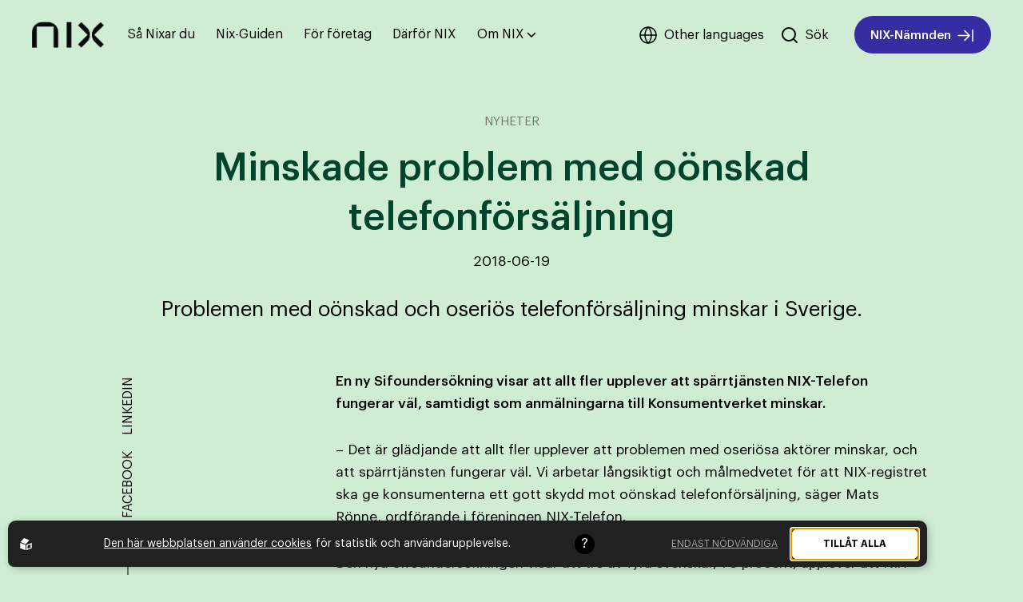

--- FILE ---
content_type: text/html; charset=utf-8
request_url: https://www.nixtelefon.org/nyheter/minskade-problem-med-oonskad-telefonforsaljning
body_size: 8347
content:
<!DOCTYPE html>
<html lang="sv">
<head>
    <meta charset="utf-8" />
    <meta name="viewport" content="width=device-width, initial-scale=1.0, user-scalable=yes"  />
    <meta http-equiv="X-UA-Compatible" content="IE=edge,chrome=1" />
    <link rel="stylesheet" href="/css/css.min.css?v=WEkVHgSmtFUv94eeY7eBbAqWaTTRSuVi40ZOQSsr6LU" />
    <link rel="shortcut icon" type="image/png" href="https://nixtelefon.org/upl/images/870239/favicon.webp?t=723660960" />              <!-- 2. A png icon, with a 512x512 image (size not specified) -->
    <link rel="apple-touch-icon" type="image/png" href="https://nixtelefon.org/upl/images/870239/favicon.webp?t=723660960" />              <!-- 3. Apple-touch-icon, with a 512x512 image (size not specified) -->
    <link rel="icon" type="image/x-icon" href="https://nixtelefon.org/upl/images/868054/favicon.ico?t=723053340">
<title>Minskade problem med oönskad telefonförsäljning - NIX-Telefon</title><script id="ew-cookiebar-manage-script" src="https://app.easyweb.se/js/client/cookiebar.full.management.js"></script><script>window.cookieManagement.addMarketing('<!-- Hotjar Tracking Code for NIX (swe) -->\n<script>\n    (function(h,o,t,j,a,r){\n        h.hj=h.hj||function(){(h.hj.q=h.hj.q||[]).push(arguments)};\n        h._hjSettings={hjid:3699847,hjsv:6};\n        a=o.getElementsByTagName("head")[0];\n        r=o.createElement("script");r.async=1;\n        r.src=t+h._hjSettings.hjid+j+h._hjSettings.hjsv;\n        a.appendChild(r);\n    })(window,document,"https:\/\/static.hotjar.com\/c\/hotjar-",".js?sv=");\n<\/script>');</script><meta name="google-site-verification" content="lynEsJsy7kG40B3GY98wUKuEce4bZbQ8nN-k4eC4hTA" /><!-- Google tag (gtag.js) --> <script async src=https://www.googletagmanager.com/gtag/js?id=G-W5NRZF0CT0></script> <script> window.dataLayer = window.dataLayer || []; function gtag(){dataLayer.push(arguments);} gtag('js', new Date()); gtag('config', 'G-W5NRZF0CT0'); </script><meta name="robots" content="max-image-preview:large" /><meta property="og:title" content="Minskade problem med oönskad telefonförsäljning - NIX-Telefon" />
<meta property="og:site_name" content="NIX-Telefon" />
</head>
<body class="type-nyheter type-webmodule">

    <script>(function () { if (!window.chatbase || window.chatbase("getState") !== "initialized") { window.chatbase = (...arguments) => { if (!window.chatbase.q) { window.chatbase.q = [] } window.chatbase.q.push(arguments) }; window.chatbase = new Proxy(window.chatbase, { get(target, prop) { if (prop === "q") { return target.q } return (...args) => target(prop, ...args) } }) } const onLoad = function () { const script = document.createElement("script"); script.src = "https://www.chatbase.co/embed.min.js"; script.id = "P4T4RvY6Yf5WpVJ4G59sD"; script.domain = "www.chatbase.co"; document.body.appendChild(script) }; if (document.readyState === "complete") { onLoad() } else { window.addEventListener("load", onLoad) } })();</script>

    
    <div class="search-wrapper" ews-search-wrapper style="display: none;">
    <search ews-search-form>
        <form class="default-form" method="get" action="/global/search">
            <fieldset>
                <legend class="m-b-2 align-center size-xl color-white">Sök efter innehåll på hemsidan</legend>
                <div class="form-label-group">
                    <span class="icon search">
                        <svg xmlns="http://www.w3.org/2000/svg" width="24" height="24" viewBox="0 0 24 24" fill="none" stroke="currentColor" stroke-width="2" stroke-linecap="round" stroke-linejoin="round" class="feather feather-search"><circle cx="11" cy="11" r="8"></circle><line x1="21" y1="21" x2="16.65" y2="16.65"></line></svg>
                    </span>
                    <input type="text" class="search-field" placeholder="Vad söker du?" autocomplete="off" name="q" id="q" oninput="searchPreview(event)" onkeyup="navigateListItems(event)" ews-search-input />
                </div>
                <div class="results-wrapper">
                    <div class="loader-wrapper">
                        <span class="loader"></span>
                    </div>
                    <div class="search-container">
                        <p class="size-sm m-v-1 label" aria-live="polite" aria-atomic="true">
                            <span search-text></span>
                            <span class="visually-hidden">Navigera dig bland sökresultaten med tab eller piltangenterna</span>
                        </p>
                        <div id="search-results"></div>
                    </div>
                </div>
            </fieldset>
        </form>
    </search>
    <div class="search-overlay" ews-search-close></div>
</div>

    <div id="wrapper" class="container">
        <header>
    <a class="mainlink" href="#page">
        Till sidans huvudinnehåll
    </a>
    <div class="content-wide row justify-between">
        <div class="row align-items-center">
            <a href="/" class="logo">
    <img src="https://nixtelefon.org/upl/images/1174596/nix-logo-300.webp?t=819284220" alt="nix-logo-300" />
</a>
            <nav class=" main-nav" aria-label="Huvudmeny">
    <div class="menu-wrap-inner">
        <ul class="main-menu">
                    <li>
                        <a href="/sa-nixar-du">
                            S&#xE5; Nixar du
                            
                        </a>
                        
                        
                    </li>
                    <li>
                        <a href="/konsumentguide">
                            Nix-Guiden
                            
                        </a>
                        
                        
                    </li>
                    <li>
                        <a href="/for-foretag">
                            F&#xF6;r f&#xF6;retag
                            
                        </a>
                        
                        
                    </li>
                    <li>
                        <a href="/darfor-nix">
                            D&#xE4;rf&#xF6;r NIX
                            
                        </a>
                        
                        
                    </li>
                    <li>
                        <a href="/om-nix">
                            Om NIX
                            <svg xmlns="http://www.w3.org/2000/svg" viewBox="0 0 512 512">
                                <path d="M233.4 406.6c12.5 12.5 32.8 12.5 45.3 0l192-192c12.5-12.5 12.5-32.8 0-45.3s-32.8-12.5-45.3 0L256 338.7 86.6 169.4c-12.5-12.5-32.8-12.5-45.3 0s-12.5 32.8 0 45.3l192 192z" />
                            </svg>
                        </a>
                        <button type="button" aria-expanded="false" aria-label="Öppna undermeny till Om NIX" aria-controls="undermeny-Om NIX">
                            <svg xmlns="http://www.w3.org/2000/svg" viewBox="0 0 512 512" fill="currentColor">
                                <path d="M233.4 406.6c12.5 12.5 32.8 12.5 45.3 0l192-192c12.5-12.5 12.5-32.8 0-45.3s-32.8-12.5-45.3 0L256 338.7 86.6 169.4c-12.5-12.5-32.8-12.5-45.3 0s-12.5 32.8 0 45.3l192 192z" />
                            </svg>
                        </button>
                        <ul class="submenu" id="undermeny-Om NIX" aria-label="Undermeny till Om NIX">
                                <li>
                                    <a href="/fragor-och-svar">Fr&#xE5;gor och svar</a>
                                </li>
                        </ul>
                    </li>
        </ul>
    </div>
</nav>
        </div>
        <div class="menu-wrap row align-items-center">
            <div class="lang-menu-phone row">
                <div class="lang-menu m-r-4 m-tablet-r-4" js-hover>
    <button class="menu-label" aria-haspopup="dialog">
        <svg width="24" height="24" viewBox="0 0 24 24" fill="none" xmlns="http://www.w3.org/2000/svg">
    <path d="M22 12C22 17.5228 17.5228 22 12 22M22 12C22 6.47715 17.5228 2 12 2M22 12H2M12 22C6.47715 22 2 17.5228 2 12M12 22C9.43223 19.3038 8 15.7233 8 12C8 8.27674 9.43223 4.69615 12 2M12 22C14.5678 19.3038 16 15.7233 16 12C16 8.27674 14.5678 4.69615 12 2M2 12C2 6.47715 6.47715 2 12 2" stroke="black" stroke-width="1.5" stroke-linecap="round" stroke-linejoin="round" />
</svg>

        <span lang="en">Other languages</span>
    </button>
    <ul class="menu-link-list">
        
            <li><a lang="en" href="/albanian">Albanian</a></li>
        
            <li><a lang="en" href="/bosnian">Bosnian</a></li>
        
            <li><a lang="en" href="/english">English</a></li>
        
            <li><a lang="en" href="/german">German</a></li>
        
            <li><a lang="en" href="/kurdish">Kurdish</a></li>
        
            <li><a lang="en" href="/persian">Persian</a></li>
        
            <li><a lang="en" href="/romani">Romani</a></li>
        
            <li><a lang="en" href="/serbien">Serbien</a></li>
        
            <li><a lang="en" href="/suomeksi">Suomeksi</a></li>
        
            <li><a lang="en" href="/arabic">Arabic</a></li>
        
            <li><a lang="en" href="/croatian">Croatian</a></li>
        
            <li><a lang="en" href="/french">French</a></li>
        
            <li><a lang="en" href="/hebrew">Hebrew</a></li>
        
            <li><a lang="en" href="/meankieli">Meänkieli</a></li>
        
            <li><a lang="en" href="/polish">Polish</a></li>
        
            <li><a lang="en" href="/sami">Sami</a></li>
        
            <li><a lang="en" href="/spanish">Spanish</a></li>
        
    </ul>
</div>

            </div>
            <button class="btn-search" ews-search-open aria-label="Sök på hemsidan">
                <svg xmlns="http://www.w3.org/2000/svg" width="24" height="24" viewBox="0 0 24 24" fill="none" stroke="currentColor" stroke-width="2" stroke-linecap="round" stroke-linejoin="round" class="feather feather-search"><circle cx="11" cy="11" r="8"></circle><line x1="21" y1="21" x2="16.65" y2="16.65"></line></svg>
                <span>Sök</span>
            </button>
            <a class="btn header-btn" href="https://nixnamnden.se/">NIX-N&#xE4;mnden <svg width="24" height="25" viewBox="0 0 24 25" fill="none" xmlns="http://www.w3.org/2000/svg">
    <path d="M17 12.5H3M17 12.5L11 18.5M17 12.5L11 6.5M21 5.5V19.5" stroke="white" stroke-width="1.5" stroke-linecap="round" stroke-linejoin="round" />
</svg>
</a>
            <button class="hamburger js-hamburger" aria-expanded="false" aria-label="Öppna huvudmeny">
                <span></span>
                <span></span>
                <span></span>
            </button>
        </div>
    </div>
</header>
        <main id="page">
            <section class="p-standard">
    <div class="content-small m-t-5">
        <div class="text-block m-b-5 align-center">
            <p class="color-gray text-uppercase size-sm">Nyheter</p>
            <h1 class="m-z">Minskade problem med oönskad telefonförsäljning</h1>
            <p class="m-t-2 m-b-4">2018-06-19</p>
            <p class="size-xxl">Problemen med oönskad och oseriös telefonförsäljning minskar i Sverige.</p>
        </div>
        <div class="article-columns">
            <div class="position-relative">
                ﻿<div class="social-share-vertical">
    <span>Dela</span>
    <span class="divider"></span>
    <a facebook-share href="" target="_blank">Facebook</a>
    <a linkedin-share href="" target="_blank">Linkedin</a>
</div>

            </div>
            <div class="ew-html">
                <div><p><strong>En ny Sifoundersökning visar att allt fler upplever att spärrtjänsten NIX-Telefon fungerar väl, samtidigt som anmälningarna till Konsumentverket minskar.</strong></p><p>– Det är glädjande att allt fler upplever att problemen med oseriösa aktörer minskar, och att spärrtjänsten fungerar väl. Vi arbetar långsiktigt och målmedvetet för att NIX-registret ska ge konsumenterna ett gott skydd mot oönskad telefonförsäljning, säger Mats Rönne, ordförande i föreningen NIX-Telefon.</p><p>Den nya Sifoundersökningen visar att tre av fyra svenskar, 76 procent, upplever att NIX-Telefon fungerar bra – en ökning från 68 procent för ett år sedan. Förbättringen märks också hos Konsumentverket, som i Konsumentrapporten 2018 konstaterar att antalet klagomål om telefonförsäljning har minskat.</p><p>2017 förbättrade NIX-Telefon sitt regelverk i syfte att stärka konsumentskyddet. Bland annat skärptes reglerna för telefonförsäljning till företagsabonnemang, och uttryckliga medgivanden till telefonförsäljning tidsbegränsades. Nyligen kompletterades hemsidan <a href="https://nixtelefon.org/">Nixtelefon.org</a> med en pedagogisk konsumentguide samt information på 18 olika språk.</p><p>– För oss är det viktigt att NIX-Telefon erbjuder ett starkt konsumentskydd och att tjänsten är så tillgänglig som möjligt. Förbättringarna av regelverket och hemsidan är viktiga delar i arbetet med att skapa en enkel och effektiv tjänst, säger Mats Rönne.</p><p>NIX-Telefon har funnits sedan 1999 och är ett initiativ från de branscher som i stor utsträckning jobbar med telefonförsäljning, bland annat banker, försäkringsbolag, insamlingsorganisationer, och mediehus. I tjänsten Webbtvätten kan företag enkelt rensa sina ringlistor från nixade abonnemang. I dag är cirka 3 miljoner nummer nixade.</p><p><strong>Fakta om NIX-Telefon:</strong><br>– NIX är en kostnadsfri spärrtjänst för den som inte önskar telefonsamtal i försäljnings-, marknadsförings- eller insamlingssyfte.<br>– NIX omfattar fasta och mobila abonnemang för privatpersoner och vilande företag.<br>Spärregistret omfattar i dagsläget cirka tre miljoner abonnemang.<br>– Den som vill anmäla sig till NIX-Telefon behöver bara ringa 077-228 00 00 och följa instruktionerna. Se även <a href="https://nixtelefon.org/">Nixtelefon.org</a>.</p><p><strong>Fakta om Sifoundersökningen:</strong><br>Den webbaserade undersökningen genomfördes av Sifo under perioden 29 maj–6 juni 2018, på uppdrag av NIX-Telefon. 1 000 svenskar svarade på undersökningen.</p><p><strong>För mer information, kontakta gärna:</strong><br>Mats Rönne, ordförande i Föreningen NIX-Telefon, 070-590 50 50.</p><p><strong>Information om NIX-Telefons personuppgiftspolicy</strong><br>Med anledning av EU:s nya dataskyddsförordning, GDPR, vill vi informera dig som finns på våra sändlistor för pressmeddelanden om vår <a href="https://nixtelefon.org/personuppgiftspolicy/">personuppgiftspolicy</a>.</p></div>
            </div>
        </div>
    </div>
</section>
<section class="p-standard bgcolor-brandbg">
    <div class="content-standard">
        <div class="text-block m-auto align-center">
            <h2>Se fler nyheter</h2>
        </div>
    </div>
    <div class="content-right-aligned no-pad-phone">       
        <div class="news-slider-wrapper">
            <div class="news-slider">
                <div class="swiper-wrapper">
                    <!-- Slides -->
                    
                        <div class="swiper-slide">
                            <div class="card">
                                <a class="inner" href="/nyheter/ny-hemsida-och-doman">
                                    <p class="m-z size-xs text-uppercase">Nyheter</p>
                                    <h2 class="m-z size-sm m-b-2 m-t-4">Ny hemsida och domän</h2>
                                    <p class="m-z size-xs color-gray m-b-5 date" js-date>2013-06-03</p>
                                    <p class="m-z m-t-4"></p>
                                </a>
                            </div>
                        </div>
                    
                        <div class="swiper-slide">
                            <div class="card">
                                <a class="inner" href="/nyheter/fragor-och-svar-vid-inforandet-av-mobilsparr">
                                    <p class="m-z size-xs text-uppercase">Nyheter</p>
                                    <h2 class="m-z size-sm m-b-2 m-t-4">Frågor och svar vid införandet av mobilspärr</h2>
                                    <p class="m-z size-xs color-gray m-b-5 date" js-date>2013-06-03</p>
                                    <p class="m-z m-t-4"></p>
                                </a>
                            </div>
                        </div>
                    
                        <div class="swiper-slide">
                            <div class="card">
                                <a class="inner" href="/nyheter/nix-telefon-infor-teknikoberoende-sparr-for-telefoni">
                                    <p class="m-z size-xs text-uppercase">Nyheter</p>
                                    <h2 class="m-z size-sm m-b-2 m-t-4">NIX-Telefon inför teknikoberoende spärr för telefoni</h2>
                                    <p class="m-z size-xs color-gray m-b-5 date" js-date>2013-06-03</p>
                                    <p class="m-z m-t-4"></p>
                                </a>
                            </div>
                        </div>
                    
                        <div class="swiper-slide">
                            <div class="card">
                                <a class="inner" href="/nyheter/nix-telefon-forenklar-sparregistrering">
                                    <p class="m-z size-xs text-uppercase">Nyheter</p>
                                    <h2 class="m-z size-sm m-b-2 m-t-4">NIX-Telefon förenklar spärregistrering</h2>
                                    <p class="m-z size-xs color-gray m-b-5 date" js-date>2013-10-03</p>
                                    <p class="m-z m-t-4"></p>
                                </a>
                            </div>
                        </div>
                    
                        <div class="swiper-slide">
                            <div class="card">
                                <a class="inner" href="/nyheter/utredning-om-telefonforsaljning">
                                    <p class="m-z size-xs text-uppercase">Nyheter</p>
                                    <h2 class="m-z size-sm m-b-2 m-t-4">Utredning om telefonförsäljning</h2>
                                    <p class="m-z size-xs color-gray m-b-5 date" js-date>2013-11-08</p>
                                    <p class="m-z m-t-4"></p>
                                </a>
                            </div>
                        </div>
                    
                        <div class="swiper-slide">
                            <div class="card">
                                <a class="inner" href="/nyheter/branschetiska-regler-utokas-med-mobiltelefoni">
                                    <p class="m-z size-xs text-uppercase">Nyheter</p>
                                    <h2 class="m-z size-sm m-b-2 m-t-4">Branschetiska regler utökas med mobiltelefoni</h2>
                                    <p class="m-z size-xs color-gray m-b-5 date" js-date>2014-01-12</p>
                                    <p class="m-z m-t-4"></p>
                                </a>
                            </div>
                        </div>
                    
                        <div class="swiper-slide">
                            <div class="card">
                                <a class="inner" href="/nyheter/konsumentvarning-om-betaltjanst-for-reklamsparr">
                                    <p class="m-z size-xs text-uppercase">Nyheter</p>
                                    <h2 class="m-z size-sm m-b-2 m-t-4">Konsumentvarning om betaltjänst för reklamspärr</h2>
                                    <p class="m-z size-xs color-gray m-b-5 date" js-date>2014-03-31</p>
                                    <p class="m-z m-t-4"></p>
                                </a>
                            </div>
                        </div>
                    
                        <div class="swiper-slide">
                            <div class="card">
                                <a class="inner" href="/nyheter/sparr-i-nix-telefon-alltid-utan-kostnad">
                                    <p class="m-z size-xs text-uppercase">Nyheter</p>
                                    <h2 class="m-z size-sm m-b-2 m-t-4">Spärr i NIX-Telefon – alltid utan kostnad</h2>
                                    <p class="m-z size-xs color-gray m-b-5 date" js-date>2014-11-24</p>
                                    <p class="m-z m-t-4"></p>
                                </a>
                            </div>
                        </div>
                    
                </div>
                <!-- If we need scrollbar -->
                <div class="news-scrollbar"></div>
            </div>
        </div>
    </div>
</section>

<section class="p-small bgcolor-brandbg">
    <div class="content-small row justify-center">
        <img src="/images/illustrations/sofa.svg" style="width: 100%; max-width: 340px;" alt="Illustration av en soffa"/>
    </div>
</section>
        </main>
        <footer>
    <div class="bg-wrapper">
        <svg xmlns="http://www.w3.org/2000/svg" viewBox="0 0 200.278 200.262" fill="currentColor">
    <g id="Group_39" data-name="Group 39" transform="translate(-274.347 -33.193)">
        <path id="Path_24" data-name="Path 24" d="M300.378,232.747l-25.3-25.3,74.111-74.111L275.054,59.2l25.3-25.3,43.673,43.669a78.865,78.865,0,0,1,0,111.532Z" transform="translate(0)" fill="currentColor"/>
        <path id="Path_25" data-name="Path 25" d="M414.623,232.747l25.3-25.3L365.81,133.335,439.945,59.2l-25.3-25.3L370.973,77.569a78.865,78.865,0,0,0,0,111.532Z" transform="translate(33.972)" fill="currentColor"/>
    </g>
</svg>

    </div>
    <div class="content-wide">
        <div class="logo-column">
            <div class="logo-wrapper">
                <svg xmlns="http://www.w3.org/2000/svg" viewBox="0 0 200.278 200.262" fill="currentColor">
    <g id="Group_39" data-name="Group 39" transform="translate(-274.347 -33.193)">
        <path id="Path_24" data-name="Path 24" d="M300.378,232.747l-25.3-25.3,74.111-74.111L275.054,59.2l25.3-25.3,43.673,43.669a78.865,78.865,0,0,1,0,111.532Z" transform="translate(0)" fill="currentColor"/>
        <path id="Path_25" data-name="Path 25" d="M414.623,232.747l25.3-25.3L365.81,133.335,439.945,59.2l-25.3-25.3L370.973,77.569a78.865,78.865,0,0,0,0,111.532Z" transform="translate(33.972)" fill="currentColor"/>
    </g>
</svg>

            </div>
        </div>
        <div class="text-column">
            <div class="column">
                <div class="text-block">
                    <h2 class="m-b-3 size-sm">Hitta snabbt</h2>
                    <nav aria-label="Hitta snabbt">
                        <ul class="link-list">
                            
                                <li><a href="/sa-nixar-du">Så nixar du</a></li>
                            
                                <li><a href="/for-foretag">För företag</a></li>
                            
                                <li><a href="/om-nix">Om NIX</a></li>
                            
                                <li><a href="/fragor-och-svar">Frågor och svar</a></li>
                            
                                <li><a href="/alla-aterforsaljare">Alla Återförsäljare</a></li>
                            
                                <li><a href="/regler">Regler för spärregistret</a></li>
                            
                        </ul>
                    </nav>
                </div>
            </div>
            <div class="column p-r-5 p-tablet-r-4 p-mdtablet-r-z">
                <div class="text-block">
                    <h2 class="m-b-3 size-sm">Kontakta oss</h2>
                    <div class="ew-html">
                        <div><h4 class="size-xs m-b-z"><strong>Om du är privatperson med frågor</strong></h4><p><u>072 3482321</u><br><a href="mailto:info@nixtelefon.org">info@nixtelefon.org</a></p><h4 class="size-xs m-b-z"><strong>Företagsrelaterade frågor</strong></h4><p><a href="tel:08-53480269">08-53 48 02 69</a><br><a href="mailto:kampanjkontroll@nixtelefon.org">kampanjkontroll@nixtelefon.org</a></p></div>
                    </div>
                </div>
            </div>
            <div class="column p-l-5 p-tablet-l-4 p-mdtablet-l-z">
                <div class="text-block">
                    <h2 class="m-b-3 size-sm">Press</h2>
                </div>
                <div class="ew-html">
                    <div><h4 class="size-xs m-b-z">Presskontakt</h4><p>Annette Tannerfeldt<br><a href="tel:0708738939">070-8738939</a><br><a href="mailto:annette.tannerfeldt@swedma.se">annette.tannerfeldt@swedma.se</a></p></div>
                </div>
            </div>
        </div>
    </div>
    <div class="content-wide">
        <div></div>
        <div class="bottom-footer">
            <div class="row"><p class="m-z size-xs text-uppercase p-r-2">&copy; 2026 - NIX-Telefon</p><p class="m-z size-xs p-l-2" style="border-left: 1px solid white;"><a href="/global/personuppgiftspolicy" style="text-decoration: underline">Om cookies</a></p></div>
            <div class="ew-copyright">
                <p class="m-z size-xs text-uppercase"><span>By</span> <a href="https://sphinxly.se" rel="noopener" target="_blank">Sphinxly</a>, <span>Powered by</span> <a href="https://easyweb.site" rel="noopener" target="_blank"><img src="/images/ew-icon.svg" style="width: 11px; margin-left: 4px; transform: translateY(1px)" alt="Easyweb CMS ikon" /> Easyweb </a></p>
            </div>
        </div>
    </div>
</footer>

    </div>
    
    <script src="/js/external.min.js?v=3HR0mluSlmPAIGEWnFEM-t0bpYwl4V7bmJqnE2RcX-c"></script>
    <script src="/js/global.min.js?v=WcRk4J4ueIty2Iuc3WFD8cOG9oVzUpurrnv9bK9SzMo"></script>
    <script src="/js/final.min.js?v=8G1ByNmYuYXsj--ALRiraoj0uBp17-ycgEps8hTfRSg"></script>
    <script src="https://ea.easyweb.site/ea/eaModule.js" async name="ea" data-ea-uid="4293" type="module"></script>
    
    
<div id="ew-cookiebar-manage"><button aria-label="Cookies" type="button"><svg width="96.433mm" height="108.2mm" version="1.1" viewBox="0 0 96.433 108.2" xmlns="http://www.w3.org/2000/svg" xmlns:cc="http://creativecommons.org/ns#" xmlns:dc="http://purl.org/dc/elements/1.1/" xmlns:rdf="http://www.w3.org/1999/02/22-rdf-syntax-ns#"><defs><clipPath id="clipPath1285"><path d="m109.96 127.26a4.2048 4.2048 0 0 0-4.163 4.2044 4.2048 4.2048 0 0 0 2.1937 3.6928l6e-3 8.1695c2.7e-4 0.48227 0.50572 0.8816 1.1307 0.8816h1.8485c0.62495 0 1.1261-0.38848 1.1281-0.87075l0.0341-8.2517a4.2048 4.2048 0 0 0 2.0681-3.6215 4.2048 4.2048 0 0 0-4.2049-4.2044 4.2048 4.2048 0 0 0-0.0413 0z" display="none" fill="#f00" style="paint-order: stroke; stroke-dasharray: 44, 46; stroke-dashoffset: 0;"></path><path class="powerclip" d="m84.636 115.57h50.716v40.306h-50.716zm25.326 11.695a4.2048 4.2048 0 0 0-4.163 4.2044 4.2048 4.2048 0 0 0 2.1937 3.6928l6e-3 8.1695c2.7e-4 0.48227 0.50572 0.8816 1.1307 0.8816h1.8485c0.62495 0 1.1261-0.38848 1.1281-0.87075l0.0341-8.2517a4.2048 4.2048 0 0 0 2.0681-3.6215 4.2048 4.2048 0 0 0-4.2049-4.2044 4.2048 4.2048 0 0 0-0.0413 0z" fill="#f00" style="paint-order: stroke; stroke-dasharray: 226, 228; stroke-dashoffset: 0;"></path></clipPath></defs><metadata><rdf:rdf><cc:work rdf:about=""><dc:format>image/svg+xml</dc:format><dc:type rdf:resource="http://purl.org/dc/dcmitype/StillImage"></dc:type><dc:title></dc:title></cc:work></rdf:rdf></metadata><g transform = "translate(-61.782 -74.858)" stroke="#fff" stroke-linejoin="round"><path d="m110.07 77.958-43.754 16.02c-2.26 8.5534-8.1906 77.515 43.408 85.977 25.826-3.4018 51.022-28.442 44.288-86.134z" fill="none" stroke-miterlimit="5" stroke-width="6.2" style="stroke-dasharray: 309, 311; stroke-dashoffset: 0;"></path></g></svg></button><span>Cookies</span></div><div id="ew-cookiebar-full"><div class="content-full display-flex justify-between align-items-center direction-tablet-column align-tablet-items-start"><span class="powered-by"><svg xmlns="http://www.w3.org/2000/svg" class="ew-logo" id="a5f436b5-6db3-4e78-89b4-7388d0771f61" data-name="Lager 1" viewBox="0 0 81.1 84.42"><g id="b2215bdf-d691-42ce-8589-6602553924dd" data-name="Lager 2"><g id="f0bbed6e-8e16-4d19-84e3-d7a107a09538" data-name="Layer 1"><path class="path" d="M37.7,82.82a1.54,1.54,0,0,1-1.45,1.61,1.58,1.58,0,0,1-.85-.21L2.3,72.12A3.54,3.54,0,0,1,0,69V35.92c0-1.3,1-1.9,2.3-1.4l33.1,12a3.55,3.55,0,0,1,2.3,3.1Z" transform="translate(0 -0.01)"/><path class="path" d="M3.6,26.22a1.57,1.57,0,0,0,0,2.21,1.64,1.64,0,0,0,.75.39l33,12.5a3.42,3.42,0,0,0,3.7-.9l21.6-25.1a1.57,1.57,0,0,0-.05-2.21,1.64,1.64,0,0,0-.75-.39L28.9.22a3.42,3.42,0,0,0-3.7.9Z" transform="translate(0 -0.01)"/><path class="path" d="M78.8,34.42,45.6,46.52a3.55,3.55,0,0,0-2.3,3.1v33.2a1.54,1.54,0,0,0,1.45,1.61,1.58,1.58,0,0,0,.85-.21l33.2-12.1A3.54,3.54,0,0,0,81.1,69V35.92a1.63,1.63,0,0,0-1.59-1.65A1.74,1.74,0,0,0,78.8,34.42Zm-5.3,29a4.61,4.61,0,0,1-3,4l-16.2,5.9c-1.6.6-3-.2-3-1.9V55.22a4.61,4.61,0,0,1,3-4l16.3-5.9c1.6-.6,3,.2,3,1.9v16.2Z" transform="translate(0 -0.01)"/></g></g></svg></span><div class="text-block"><div class="ew"><p><a class="m-r-1 text-underline" href="/global/personuppgiftspolicy">Den här webbplatsen använder cookies</a><span>för statistik och användarupplevelse.</span></p></div></div><div class="tooltip"><div class="tooltip-button"></div><div class="tooltip-content"><div class="ew"><p>Nix använder cookies för att förbättra din användarupplevelse, för att ge underlag till förbättring och vidareutveckling av hemsidan samt för att kunna rikta mer relevanta erbjudanden till dig.</p><p>Läs gärna vår <a href=/global/policy>personuppgiftspolicy</a>. Om du samtycker till vår användning, välj <b>Tillåt alla</b>. Om du vill ändra ditt val i efterhand hittar du den möjligheten i botten på sidan.</p></div></div></div><div class="choice-container display-flex justify-center align-items-center direction-column position-relative m-tablet-auto m-tablet-v-3 col-tablet-24"><div class="row justify-end col-24 justify-tablet-center direction-tablet-column"><div class="m-l-1 cookie-option"><button data-opt-key="none">Endast nödvändiga</button></div><div class="m-l-1 cookie-option"><button data-opt-key="all">Tillåt alla</button></div></div><div class="hidden row justify-end col-24 justify-tablet-center" id="current-choice-container"><small>Nuvarande val:<strong id="current-choice"></strong></small></div></div></div></div><script data-allow-all="Till&#xE5;t alla" data-filters="^_f|^_g|^unique$" data-only-mandatory="Endast n&#xF6;dv&#xE4;ndiga" id="ew-cookiebar-script" src="https://app.easyweb.se/js/client/cookiebar.full.js"></script><script defer async src="https://login.easyweb.se/stats/ewstats.js" type="text/javascript" id="ewstatsscript" data-ews-id="4293" data-ews-title="Minskade problem med o&#xF6;nskad telefonf&#xF6;rs&#xE4;ljning" data-ews-nostyle data-ews-nocookie></script></body>
</html>


--- FILE ---
content_type: text/javascript
request_url: https://www.nixtelefon.org/js/final.min.js?v=8G1ByNmYuYXsj--ALRiraoj0uBp17-ycgEps8hTfRSg
body_size: 8108
content:
/*!
 * @author Sphinxly
 * @url https://www.sphinxly.se
 * Copyright 2025 Sphinxly
 */
"use strict";function _createForOfIteratorHelper(e,t){var n="undefined"!=typeof Symbol&&e[Symbol.iterator]||e["@@iterator"];if(!n){if(Array.isArray(e)||(n=_unsupportedIterableToArray(e))||t&&e&&"number"==typeof e.length){n&&(e=n);var o=0,r=function(){};return{s:r,n:function(){return o>=e.length?{done:!0}:{done:!1,value:e[o++]}},e:function(e){throw e},f:r}}throw new TypeError("Invalid attempt to iterate non-iterable instance.\nIn order to be iterable, non-array objects must have a [Symbol.iterator]() method.")}var i,s=!0,a=!1;return{s:function(){n=n.call(e)},n:function(){var e=n.next();return s=e.done,e},e:function(e){a=!0,i=e},f:function(){try{s||null==n.return||n.return()}finally{if(a)throw i}}}}function _unsupportedIterableToArray(e,t){if(e){if("string"==typeof e)return _arrayLikeToArray(e,t);var n=Object.prototype.toString.call(e).slice(8,-1);return"Object"===n&&e.constructor&&(n=e.constructor.name),"Map"===n||"Set"===n?Array.from(e):"Arguments"===n||/^(?:Ui|I)nt(?:8|16|32)(?:Clamped)?Array$/.test(n)?_arrayLikeToArray(e,t):void 0}}function _arrayLikeToArray(e,t){(null==t||t>e.length)&&(t=e.length);for(var n=0,o=new Array(t);n<t;n++)o[n]=e[n];return o}function _typeof(e){return _typeof="function"==typeof Symbol&&"symbol"==typeof Symbol.iterator?function(e){return typeof e}:function(e){return e&&"function"==typeof Symbol&&e.constructor===Symbol&&e!==Symbol.prototype?"symbol":typeof e},_typeof(e)}!function(){var e=document.querySelectorAll("[data-inviewanimation]");function t(){for(var t=0;t<e.length;t++){var n=e[t].getBoundingClientRect();e[t].hasAttribute("data-inviewanimation")&&n.top<window.innerHeight&&n.bottom>0&&(e[t].removeAttribute("data-inviewanimation"),e[t].classList.add("inview"))}}t(),document.addEventListener("scroll",t,!1)}(),window.NodeList&&!NodeList.prototype.forEach&&(NodeList.prototype.forEach=function(e,t){t=t||window;for(var n=0;n<this.length;n++)e.call(t,this[n],n,this)});var Easyweb=function(){var e=function(){var e="EW.Privacy.Consent";if(!(document.cookie&&document.cookie.indexOf(e)>-1)){var t=document.getElementById("ew-cookieinfo-container");if(t){var n=document.getElementById("ew-cookieinfo-button-ok");n&&(n.addEventListener("click",function(t){return function(n){var o=e+"=yes;expires="+new Date(Date.now()+31536e6).toGMTString()+";path=/;samesite=lax";document.cookie=o,t.setAttribute("class","hidden")}}(t),!1),t.setAttribute("class",""))}}},t=[],n=!1,o=function(e){(window.scrollY||document.documentElement.scrollTop)>0||document.body.clientHeight<window.innerHeight?"function"==typeof e&&window.setTimeout((function(){e()}),500):(t.push(e),n||(n=!0,window.addEventListener("scroll",(function(){0!==t.length&&(t.forEach((function(e){"function"==typeof e&&e()})),t=[])}))))},r=void 0!==window.albatrossInDebug&&window.albatrossInDebug,i={loaderMarkup:"<div class='form-loader'><i class='ew-loader'><i></i></i></div>"},s=function(e){if(void 0!==e&&"object"===_typeof(e)){for(var t in e)i[t]=e[t];return i}},a={isSupported:"localStorage"in window&&null!==window.localStorage,setItem:function(e,t){this.isSupported&&(null==e?window.localStorage.removeItem(e):window.localStorage.setItem(e,t))},getItem:function(e){return this.isSupported?window.localStorage.getItem(e):null}},c=function(e,t,n){var o=new XMLHttpRequest;o.onreadystatechange=function(){4===this.readyState&&(200===this.status?void 0!==t&&t(this):void 0!==n&&n(this))};var r=Date.now();e+=e.indexOf("?")>-1?"&jq="+r:"?jq="+r,o.open("GET",e,!0),o.setRequestHeader("Content-Type","application/json"),o.setRequestHeader("X-Requested-With","XMLHttpRequest"),o.send()},l=1,u=function(){var e=document.getElementById("scroll-load");if(e){var t=function(){n(),d=!1},n=function(){if(r||a)return!1;if(u<1){r=!0,l++;var t=e.getAttribute("href")||window.location.pathname;"/"===t&&(t="/home"),t+=o+"&p="+l;i.querySelectorAll(s).length;c("/template"+t,(function(e){var t=document.createRange().createContextualFragment(e.responseText);t&&t.childNodes.length<6&&(a=!0),i.appendChild(t),r=!1})),window.scrollBy(0,-1)}},o="?key="+e.getAttribute("load-key"),r=!1,i=document.querySelector(".auto-load-container"),s=".auto-load-item",a=!1,u=0,d=!1;document.addEventListener("scroll",(function(){u=e.getBoundingClientRect().y-window.innerHeight,d||(window.requestAnimationFrame(t),d=!0)}))}},d=function(){var e=document.getElementById("click-load");if(e){var t=!1,n=e.getAttribute("load-key"),o=document.querySelector(".load-container"),r=o.getAttribute("default-ps");if(parseInt(o.querySelector("article").getAttribute("ews-total-count"))<=r){e.style.display="none";var i=!0}else i=!1;e.addEventListener("click",(function(r){var s=o.querySelectorAll("[ews-total-count]"),a=s[s.length-1].querySelector("a");if(r.preventDefault(),t||i)return!1;t=!0,l++;var u=n||window.location.pathname;"/"===u&&(u="/home"),c("/template"+(u+="&p="+l),(function(n){var r=document.createRange().createContextualFragment(n.responseText);r.childNodes.length<19&&(i=!0),i&&(e.style.display="none"),o.appendChild(r),t=!1})),a.focus()}))}},p=function(){function e(e){e.classList.add("state--active")}function t(e){e.classList.remove("state--active")}var n=document.querySelectorAll("input, textarea");function o(e,t,n){var o=[];return(t?e.parentNode.querySelectorAll(":scope > "+t):e.parentNode.children).forEach((function(t){t!==e&&o.push(t)})),n&&o.forEach(n),o}setTimeout((function(){n.forEach((function(t){null!==t.value&&t.value.length>0&&o(t,"label",e)}))}),200),n.forEach((function(t){t.addEventListener("focus",(function(){o(t,"label",e)}))})),n.forEach((function(e){e.addEventListener("blur",(function(){this.value.length<1&&o(e,"label",t)}))})),document.querySelectorAll("textarea").forEach((function(e){e.addEventListener("input",(function(){var e=window.getComputedStyle(this);this.style.height="auto",this.style.height=this.scrollHeight+parseInt(e.getPropertyValue("border-top-width"))+parseInt(e.getPropertyValue("border-bottom-width"))+"px"}))}))},f=function(e){var t,n;(e=e||document).querySelectorAll("[ew-toggle]").forEach((function(e){t=e.getAttribute("ew-toggle"),e.addEventListener("click",(function(o){o.preventDefault(),t?(0===t.indexOf(".")||t.indexOf("#"),n=e.parentNode.querySelectorAll(t)):n=e.children,n&&n.forEach((function(e){h(e,"open")}))}),!1),e.removeAttribute("ew-toggle")}))},h=function(e,t,n){var o=null;e.classList.contains(t)?(e.classList.remove(t),o=null):(e.classList.add(t),o="on"),void 0!==n&&a.setItem(n,o)},m=function(e,t){t?o((function(){var n=location.pathname;"/"===n&&(n="/home"),c(n="/template"+n+"?key="+t,(function(t){t&&t.responseText?e.innerHTML=t.responseText:console.warn("Loader returned no response.")}),(function(e){console.error("Error loading api feed: ",e)}))})):console.warn("No template key set in ews-attribute")},v=function(e){e=e||document;var t,n="ews-instagram";e.querySelectorAll("["+n+"]").forEach((function(e){t=e.getAttribute(n),m(e,t),e.removeAttribute(n)}))},w=function(e){e=e||document;var t,n="ews-ponty";e.querySelectorAll("["+n+"]").forEach((function(e){t=e.getAttribute(n),m(e,t),e.removeAttribute(n)}))};return{init:function(t){s(t),e(),f(),u(),d(),p(),v(),w()},runDelayed:o,httpGet:c,isEmail:function(e){return new RegExp(/^([a-zA-Z0-9_.+-])+\@(([a-zA-Z0-9-])+\.)+([a-zA-Z0-9]{2,4})+$/).test(e)},storage:a,currentPage:l,inDebug:r,version:"1.6"}}(),__assign=function(){return __assign=Object.assign||function(e){for(var t,n=1,o=arguments.length;n<o;n++)for(var r in t=arguments[n])Object.prototype.hasOwnProperty.call(t,r)&&(e[r]=t[r]);return e},__assign.apply(this,arguments)},__awaiter=function(e,t,n,o){return new(n||(n=Promise))((function(r,i){function s(e){try{c(o.next(e))}catch(e){i(e)}}function a(e){try{c(o.throw(e))}catch(e){i(e)}}function c(e){var t;e.done?r(e.value):(t=e.value,t instanceof n?t:new n((function(e){e(t)}))).then(s,a)}c((o=o.apply(e,t||[])).next())}))},__generator=function(e,t){var n,o,r,i,s={label:0,sent:function(){if(1&r[0])throw r[1];return r[1]},trys:[],ops:[]};return i={next:a(0),throw:a(1),return:a(2)},"function"==typeof Symbol&&(i[Symbol.iterator]=function(){return this}),i;function a(i){return function(a){return function(i){if(n)throw new TypeError("Generator is already executing.");for(;s;)try{if(n=1,o&&(r=2&i[0]?o.return:i[0]?o.throw||((r=o.return)&&r.call(o),0):o.next)&&!(r=r.call(o,i[1])).done)return r;switch(o=0,r&&(i=[2&i[0],r.value]),i[0]){case 0:case 1:r=i;break;case 4:return s.label++,{value:i[1],done:!1};case 5:s.label++,o=i[1],i=[0];continue;case 7:i=s.ops.pop(),s.trys.pop();continue;default:if(!(r=s.trys,(r=r.length>0&&r[r.length-1])||6!==i[0]&&2!==i[0])){s=0;continue}if(3===i[0]&&(!r||i[1]>r[0]&&i[1]<r[3])){s.label=i[1];break}if(6===i[0]&&s.label<r[1]){s.label=r[1],r=i;break}if(r&&s.label<r[2]){s.label=r[2],s.ops.push(i);break}r[2]&&s.ops.pop(),s.trys.pop();continue}i=t.call(e,s)}catch(e){i=[6,e],o=0}finally{n=r=0}if(5&i[0])throw i[1];return{value:i[0]?i[1]:void 0,done:!0}}([i,a])}}},EwsModal=function(){function e(e){this.wrapper=document.createElement("div"),this.content=document.createElement("div"),this.el=document.createElement("div"),this.backdrop=document.createElement("div"),this.closeBtn=document.createElement("button"),this.timeout=0,this.keyDownEvent=this.keydown.bind(this),this.close=this._close.bind(this),this.open=this._open.bind(this),this.fetchKey=this._fetchKey.bind(this),this.fetch=this._fetch.bind(this),this.options={activeClass:"active",type:"slidein",closeTemplate:"<span>Close</span>",loaderTemplate:'<div class="loader-wrapper"><span class="loader"></span></div>',transitionDuration:300,closeBtnAriaLabel:null,on:{beforeOpen:function(){},open:function(){},beforeClose:function(){},close:function(){}}},this.mergedOptions=this.options,this.options=this.mergeOptions(e),this.el.append(this.content,this.closeBtn),this.wrapper.append(this.backdrop,this.el),this.closeBtn.innerHTML=this.options.closeTemplate,this.options.closeBtnAriaLabel&&this.closeBtn.setAttribute("aria-label",this.options.closeBtnAriaLabel)}return e.prototype.mergeOptions=function(e){return e.on=__assign(__assign({},this.options.on),e.on),__assign(__assign({},this.options),e)},e.prototype.setAttributes=function(e,t,n){this.wrapper.setAttribute("ews-modal-type",e),this.el.style.transitionDuration="".concat(t,"ms"),this.backdrop.style.transitionDuration="".concat(t,"ms"),this.el.setAttribute("role","dialog"),this.wrapper.className=n?"".concat(n,"-wrapper  ews-modal-wrapper"):"ews-modal-wrapper",this.el.className=n?"".concat(n,"-el ews-modal-el"):"ews-modal-el",this.backdrop.className=n?"".concat(n,"-backdrop ews-modal-backdrop"):"ews-modal-backdrop",this.closeBtn.className=n?"".concat(n,"-close ews-modal-close"):"ews-modal-close",this.content.className=n?"".concat(n,"-content ews-modal-content"):"ews-modal-content"},e.prototype.bindEventListeners=function(){this.closeBtn.addEventListener("click",this.close),this.backdrop.addEventListener("click",this.close),window.addEventListener("keydown",this.keyDownEvent)},e.prototype.unbindEventListeners=function(){this.closeBtn.removeEventListener("click",this.close),this.backdrop.removeEventListener("click",this.close),window.removeEventListener("keydown",this.keyDownEvent)},e.prototype._fetch=function(e,t){this.open(fetch(e).then((function(e){return e.text()})),t)},e.prototype._fetchKey=function(e,t,n){var o=null!=n?n:"/template".concat("/"==window.location.pathname?"/home":window.location.pathname);this.open(fetch("".concat(o,"?key=").concat(e)).then((function(e){return e.text()})),t)},e.prototype._open=function(e,t){return __awaiter(this,void 0,void 0,(function(){var n=this;return __generator(this,(function(o){switch(o.label){case 0:return clearTimeout(this.timeout),this.mergedOptions=t?this.mergeOptions(t):this.options,[4,this.mergedOptions.on.beforeOpen(this)];case 1:return o.sent(),document.body.classList.add("ews-modal-open"),this.bindEventListeners(),this.setAttributes(this.mergedOptions.type,this.mergedOptions.transitionDuration,this.mergedOptions.classPrefix),document.body.contains(this.wrapper)||document.body.appendChild(this.wrapper),requestAnimationFrame((function(){return __awaiter(n,void 0,void 0,(function(){var t=this;return __generator(this,(function(n){switch(n.label){case 0:return this.wrapper.classList.add(this.mergedOptions.activeClass),e instanceof HTMLElement?(this.content.appendChild(e),[3,4]):[3,1];case 1:return"string"!=typeof e?[3,2]:(this.content.innerHTML=e,[3,4]);case 2:return e instanceof Promise?(this.wrapper.setAttribute("state","loading"),this.content.innerHTML=this.mergedOptions.loaderTemplate,[4,e.then((function(e){t.wrapper.removeAttribute("state"),"string"==typeof e?t.content.innerHTML=e:e instanceof HTMLElement&&t.content.appendChild(e)}))]):[3,4];case 3:n.sent(),n.label=4;case 4:return this.mergedOptions.on.open(this),[2]}}))}))})),setTimeout((function(){var e=getFocusableElements(n.wrapper);e.length>0&&e[0].focus()}),this.mergedOptions.transitionDuration),[2]}}))}))},e.prototype._close=function(){return __awaiter(this,void 0,void 0,(function(){var e=this;return __generator(this,(function(t){switch(t.label){case 0:return clearTimeout(this.timeout),[4,this.mergedOptions.on.beforeClose(this)];case 1:return t.sent(),document.body.classList.remove("ews-modal-open"),this.unbindEventListeners(),requestAnimationFrame((function(){e.wrapper.classList.remove(e.mergedOptions.activeClass)})),this.timeout=setTimeout((function(){e.content.innerHTML="",document.body.removeChild(e.wrapper),e.mergedOptions.on.close(e)}),this.mergedOptions.transitionDuration),[2]}}))}))},e.prototype.keydown=function(e){var t=getFocusableElements(this.wrapper),n=t[0],o=t[t.length-1];"Tab"===e.key&&(e.shiftKey&&document.activeElement===n?(e.preventDefault(),o.focus()):e.shiftKey||document.activeElement!==o?t.length||(e.preventDefault(),this.wrapper.focus()):(e.preventDefault(),null==n||n.focus())),"Escape"===e.key&&(e.preventDefault(),this.close())},e}();function getFocusableElements(e){return e.querySelectorAll('a, button, input, select, textarea, video, [tabindex]:not([tabindex="-1"])')}var clickOutside=function e(t){var n,o=_createForOfIteratorHelper(document.querySelectorAll("[clickoutside]"));try{for(o.s();!(n=o.n()).done;){var r=n.value;r&&r.classList.contains("open")&&(r.contains(t.target)||(r.classList.remove("open"),r.removeAttribute("clickoutside"),window.removeEventListener("click",e)))}}catch(e){o.e(e)}finally{o.f()}},parallaxIt=function(e,t,n,o){var r=e.pageX-offset(n).left,i=e.pageY-offset(n).top,s=(r-n.offsetWidth/2)/n.offsetWidth*o,a=(i-n.offsetHeight/2)/n.offsetHeight*o;t.style.setProperty("--parallax-x",s+"px"),t.style.setProperty("--parallax-y",a+"px")};function offset(e){var t=e.getBoundingClientRect(),n=window.pageXOffset||document.documentElement.scrollLeft,o=window.pageYOffset||document.documentElement.scrollTop;return{top:t.top+o,left:t.left+n}}function parallaxItem(e,t,n,o){$(e).mousemove((function(e){parallaxIt(e,this.querySelector(t),this,n)})),$(e).mouseleave((function(e){parallaxIt(e,this.querySelector(t),this,o)}))}var newsSlider=new Swiper(".news-slider",{slidesPerView:4,spaceBetween:40,pagination:{el:".swiper-pagination"},navigation:{nextEl:".swiper-button-next",prevEl:".swiper-button-prev"},scrollbar:{draggable:!0,el:".news-scrollbar"},breakpoints:{220:{slidesPerView:1.1,spaceBetween:15,autoHeight:!0},420:{slidesPerView:1.2,spaceBetween:20},520:{slidesPerView:1.75,spaceBetween:20},680:{slidesPerView:2.2,spaceBetween:20},840:{slidesPerView:2.6,spaceBetween:20},920:{slidesPerView:3.4,spaceBetween:20},1340:{slidesPerView:4,spaceBetween:40},1620:{slidesPerView:4.6},1900:{slidesPerView:5.2},2240:{slidesPerView:5.8}}});!function(){if(document.querySelector(".view-nummerapi")){var e,t=document.querySelector(".number-api").querySelectorAll(".register-option"),n=document.querySelector("[ews-step-1]"),o=document.querySelector("[ews-step-2]"),r=document.querySelector("[ews-step-3]"),i=document.querySelector("[ews-step-4]"),s=o.querySelector("input#number"),a=r.querySelector("input#code"),c=document.querySelector("[form-button-number]"),l=document.querySelector("[form-button-code]"),u=document.querySelector("[ews-text-add]"),d=document.querySelector("[ews-text-remove]"),p=document.querySelector("[ews-text-check]"),f=document.querySelectorAll("[api-triggered-number]");t.forEach((function(e){e.addEventListener("click",(function(){h();var n=!!e.classList.contains("active"),r=e.getAttribute("api-method");t.forEach((function(e){e.classList.remove("active")})),n?(e.classList.remove("active"),o.classList.add("hide")):(e.classList.add("active"),c.setAttribute("api-method",r),l.setAttribute("api-method",r),o.classList.remove("hide"),focusOnElement(o),o.scrollIntoView())}))})),s.addEventListener("input",(function(){if(10===s.value.length){c.classList.remove("inactive"),c.setAttribute("api-number",s.value),l.setAttribute("api-number",s.value);for(var e=0;e<f.length;e++){f[e].innerText=s.value}}else c.classList.add("inactive")})),a.addEventListener("input",(function(){4===a.value.length?(l.classList.remove("inactive"),l.setAttribute("api-code",a.value)):l.classList.add("inactive")})),c.addEventListener("click",(function(t){t.preventDefault(),e=c.getAttribute("api-number");var n=c.getAttribute("api-method");m(n,e)})),l.addEventListener("click",(function(t){t.preventDefault(),e=l.getAttribute("api-number");var n=l.getAttribute("api-method"),o=l.getAttribute("api-code");m(n,e,o)}));var h=function(){document.querySelector("[ews-response-message]").innerHTML="",o.classList.add("hide"),r.classList.add("hide"),i.classList.add("hide"),u.classList.add("hide"),p.classList.add("hide"),d.classList.add("hide"),n.scrollIntoView(),document.querySelectorAll("[ews-nix-form]").forEach((function(e){e.reset()}))},m=function(e,t,n){n?(r.classList.add("hide"),i.classList.remove("hide"),i.scrollIntoView(),focusOnElement(i)):(o.classList.add("hide"),r.classList.remove("hide"),r.scrollIntoView(),focusOnElement(r),"add"===e?u.classList.remove("hide"):"remove"===e?d.classList.remove("hide"):"check"===e&&p.classList.remove("hide"));var s,a="/api/"+window.location.pathname+"?key=nix-api";s=n?"&code="+n:"",fetch(a+("&phone="+t)+("&method="+e)+s).then((function(e){return e.json()})).then((function(e){return v(e)}))},v=function(e){var t=document.querySelector("[ews-response-container]");e.length>4&&(i.classList.contains("hide")&&(i.classList.remove("hide"),i.scrollIntoView()),t.setAttribute("state","show"),document.querySelector("[ews-response-message]").innerHTML=e)}}}();var focusOnElement=function(e){var t=e.querySelector("a, button, input");t&&t.focus()},searchHandler=new EwsModal({type:"popup",classPrefix:"search",transitionDuration:500,closeTemplate:'Stäng<svg xmlns="http://www.w3.org/2000/svg" width="24" height="24" viewBox="0 0 24 24" fill="none" stroke="currentColor" stroke-width="2" stroke-linecap="round" stroke-linejoin="round" class="feather feather-x"><line x1="18" y1="6" x2="6" y2="18"></line><line x1="6" y1="6" x2="18" y2="18"></line></svg >',on:{open:function(e){bindSearchEvents()},beforeClose:function(e){}}}),searchHtml=document.querySelector("[ews-search-form]"),searchBtn=document.querySelectorAll("[ews-search-open]");document.querySelector("[ews-search-form]").remove(),searchBtn.forEach((function(e){e.addEventListener("click",(function(){searchHandler.open(searchHtml.cloneNode(!0))}))}));var controller=new AbortController,searchPreview=function(e){var t=e.target.parentElement.parentElement,n=t.querySelector(".search-field").value,o=t.querySelector(".results-wrapper"),r=t.querySelector(".search-container"),i=t.querySelector("#search-results");controller.abort();var s=(controller=new AbortController).signal;if(n.length>3){var a=t.querySelectorAll(".search-item"),c=new Headers;c.append("Content-Type","application/json"),c.append("X-Requested-With","XMLHttpRequest"),o.classList.add("show");var l=document.querySelector("[search-text]");t.setAttribute("ews-loading","true"),a&&a.length>0&&(r.scrollTop=0);var u=window.location.origin,d=new URL(u+"/global/search");d.searchParams.append("key","Search"),d.searchParams.append("q",n),fetch(d.href,{headers:c,signal:s}).then((function(e){return e.text()})).then((function(e){var o,r;t.setAttribute("ews-loading",""),i.innerHTML=e,l&&(l.innerHTML="".concat((o=i.querySelector(".search-item"),r=0,o&&(r=o.getAttribute("count")),r)," träffar hittades på <mark>").concat(n,"</mark>"))})).catch((function(e){console.log("Something went wrong.",e)}))}else i.innerHTML="",t.setAttribute("ews-loading","empty")},navigateListItems=function(e){var t=e.target.parentElement.parentElement,n=t.querySelectorAll(".search-item"),o=t.querySelector(".search-item.active");if(n.length>0){if(!o)return void n[0].classList.add("active");40===e.keyCode?(o.classList.remove("active"),o.nextElementSibling.classList.add("active"),o.nextElementSibling.scrollWhenNeeded(!1)):38===e.keyCode&&(o.classList.remove("active"),o.previousElementSibling.classList.add("active"),o.previousElementSibling.scrollWhenNeeded(!1))}},bindSearchEvents=function(){!function(){var e=document.querySelectorAll("[ews-search-close]"),t=document.querySelector("[ews-search-input]"),n=document.querySelector("body"),o=document.querySelector("[ews-search-wrapper]"),r=o.querySelector("[ews-search-form]");function i(e){"Escape"===e.key&&(n.classList.remove("no-scroll"),o.setAttribute("ews-search-wrapper",""),r.setAttribute("ews-loading","false"),r.querySelector(".results-wrapper").classList.remove("show"),t.value="",controller.abort(),controller=new AbortController,document.removeEventListener("keydown",i))}e.forEach((function(e){e.addEventListener("click",(function(){n.classList.remove("no-scroll"),o.setAttribute("ews-search-wrapper",""),r.setAttribute("ews-loading","false"),r.querySelector(".results-wrapper").classList.remove("show"),t.value="",controller.abort(),controller=new AbortController,document.removeEventListener("keydown",i)}))}))}(),Element.prototype.scrollWhenNeeded=function(e){e=0===arguments.length||!!e;var t=this.parentNode.parentNode,n=window.getComputedStyle(t,null),o=parseInt(n.getPropertyValue("border-top-width")),r=parseInt(n.getPropertyValue("border-left-width")),i=this.offsetTop-t.offsetTop<t.scrollTop,s=this.offsetTop-t.offsetTop+this.clientHeight-o>t.scrollTop+t.clientHeight,a=this.offsetLeft-t.offsetLeft<t.scrollLeft,c=this.offsetLeft-t.offsetLeft+this.clientWidth-r>t.scrollLeft+t.clientWidth,l=i&&!s;(i||s)&&e&&(t.scrollTop=this.offsetTop-t.offsetTop-t.clientHeight/2-o+this.clientHeight/2),(a||c)&&e&&(t.scrollLeft=this.offsetLeft-t.offsetLeft-t.clientWidth/2-r+this.clientWidth/2),(i||s||a||c)&&!e&&this.scrollIntoView(l)}},hamburger=document.querySelector("button.hamburger"),menuHandler=new EwsModal({type:"slidein",transitionDuration:0,closeTemplate:"<span></span><span></span><span></span>",classPrefix:"mobile",closeBtnAriaLabel:"Stäng meny",on:{close:function(){hamburger.setAttribute("aria-expanded",!1)},open:function(e){registerAnchors(e.content),registerDropdownButtons(e.content),hamburger.setAttribute("aria-expanded",!0),e.closeBtn.setAttribute("aria-expanded",!0)},beforeClose:function(e){null==hamburger||hamburger.classList.remove("open"),unregisterAnchors(e.content)}}});function registerAnchors(e){e.querySelectorAll("a[href*='#']").forEach((function(e){null==e||e.addEventListener("click",menuHandler.close)}))}function unregisterAnchors(e){e.querySelectorAll("a[href*='#']").forEach((function(e){null==e||e.removeEventListener("click",menuHandler.close)}))}function registerDropdownButtons(e){var t=e.querySelectorAll("button");t&&t.forEach((function(e){var t=e.parentElement.querySelector(".submenu"),n=e.querySelector("svg");e.addEventListener("click",(function(){t&&(t.classList.toggle("open"),t.classList.contains("open")?e.setAttribute("aria-expanded","true"):e.setAttribute("aria-expanded","false"),n&&(t.classList.contains("open")?n.classList.add("reverse"):n.classList.remove("reverse")),console.log(t.classList.includes("open")))}))}))}function generateMobileNav(){var e=document.querySelector("header nav .main-menu"),t=document.querySelector("header .header-btn"),n=document.createElement("nav");return n.classList.add("mobile-nav"),n.appendChild(e.cloneNode(!0)),n.appendChild(t.cloneNode(!0)),n}var mobileNav=generateMobileNav();null==hamburger||hamburger.addEventListener("click",(function(){hamburger.classList.contains("open")?(hamburger.classList.remove("open"),menuHandler.close()):(hamburger.classList.add("open"),hamburger.setAttribute("aria-expanded",!0),menuHandler.open(mobileNav))}));var modalHandler=new EwsModal({type:"popup",transitionDuration:500,closeTemplate:"Stäng",on:{open:function(e){},beforeClose:function(e){}}});if(document.querySelector(".video-wrap")){var videoWraps=document.querySelectorAll(".video-wrap");videoWraps.forEach((function(e){var t=e.querySelector("video"),n=e.querySelector("[js-play-video]"),o=e.querySelector("[js-video-duration]"),r=t.cloneNode(!0);r.setAttribute("controls","controls"),t.addEventListener("durationchange",(function(){if(t.readyState){var e=parseInt(t.duration/60,10)+":"+parseInt(t.duration%60);o.innerText=e}})),n.addEventListener("click",(function(){modalHandler.open(r)}))}))}function initLottieplayer(){var e=document.createElement("script");e.src="https://unpkg.com/@lottiefiles/lottie-player@1.5.6/dist/lottie-player.js",e.onload=triggerLottie,document.body.appendChild(e)}function triggerLottie(){document.querySelectorAll("lottie-player").forEach((function(e){e.getLottie().renderer.renderConfig.clearCanvas=!0}))}if(document.querySelectorAll("[js-play-video-url]").forEach((function(e){e.addEventListener("click",(function(){var t=e.getAttribute("js-play-video-url");if(t){console.log(t.replace('"',""));var n=document.createElement("video");n.src=t,n.setAttribute("controls","controls"),n.setAttribute("autoplay","autoplay"),n.style.width="100%",n.style.maxHeight="80vh",n.load(),modalHandler.open(n)}}))})),void 0!==window.Easyweb?window.Easyweb.init():console.warn("easyweb.core.js not present."),initLottieplayer(),$("[facebook-share]").length>0){var facebookBaseUrl="https://www.facebook.com/sharer/sharer.php?u=",currentUrl=window.location.href;$("[facebook-share]").attr("href",facebookBaseUrl+currentUrl)}if($("[linkedin-share]").length>0){var linkedinBaseUrl="https://www.linkedin.com/shareArticle?mini=true&url=";currentUrl=window.location.href;$("[linkedin-share]").attr("href",linkedinBaseUrl+currentUrl)}document.querySelectorAll("[js-date]").forEach((function(e){var t=e.innerText,n=new Date(t),o=n.getFullYear(),r=n.getMonth(),i=n.getDate()+" "+["Januari","Februari","Mars","April","Maj","Juni","Juli","Augusti","September","Oktober","November","December"][r]+" "+o;e.innerText=i})),function(){var e=document.querySelectorAll("[js-hover]");window.innerWidth;e.forEach((function(e){e.addEventListener("mouseenter",(function(){e.classList.add("open"),e.setAttribute("clickoutside",""),window.addEventListener("click",clickOutside)})),e.addEventListener("mouseleave",(function(){e.classList.remove("open")})),e.addEventListener("click",(function(){e.classList.toggle("open"),e.setAttribute("clickoutside",""),window.addEventListener("click",clickOutside)}))}))}(),window.addEventListener("keydown",(function(e){if("Escape"===e.key){e.preventDefault();var t,n=_createForOfIteratorHelper(document.querySelectorAll("[clickoutside]"));try{for(n.s();!(t=n.n()).done;){var o=t.value;o&&o.classList.contains("open")&&(o.classList.remove("open"),o.removeAttribute("clickoutside"),window.removeEventListener("click",clickOutside))}}catch(e){n.e(e)}finally{n.f()}}}));

--- FILE ---
content_type: image/svg+xml
request_url: https://www.nixtelefon.org/images/icons/vase.svg
body_size: 163
content:
<svg xmlns="http://www.w3.org/2000/svg" width="42.817" height="94.495" viewBox="0 0 42.817 94.495">
  <path id="Path_96" data-name="Path 96" d="M532.69,478.517c-1.891-14.8-10.643-24.167-13.492-38.008-3.6-17.479,8.594-23.842,8.594-23.842H495.321s12.192,6.363,8.594,23.842c-2.85,13.841-11.6,23.207-13.492,38.008-1.456,11.394,2.961,22.408,11.45,27.177l-2.9,5.467h25.173l-2.844-5.5C529.752,500.875,534.144,489.884,532.69,478.517Z" transform="translate(-490.148 -416.666)" fill="#83f674"/>
</svg>


--- FILE ---
content_type: image/svg+xml
request_url: https://www.nixtelefon.org/images/illustrations/sofa.svg
body_size: 1450
content:
<svg xmlns="http://www.w3.org/2000/svg" xmlns:xlink="http://www.w3.org/1999/xlink" width="454" height="253.238" viewBox="0 0 454 253.238">
  <defs>
    <linearGradient id="linear-gradient" x1="0.5" x2="0.5" y2="1" gradientUnits="objectBoundingBox">
      <stop offset="0" stop-color="#105e2a"/>
      <stop offset="0.176" stop-color="#0c5222"/>
      <stop offset="0.423" stop-color="#0a4b1e"/>
      <stop offset="1" stop-color="#0a491d"/>
    </linearGradient>
  </defs>
  <g id="Group_204" data-name="Group 204" transform="translate(-362.555 -403.868)">
    <path id="Path_168" data-name="Path 168" d="M404.57,520.115S401,550.36,399.224,556.437c-1.722,5.894-3.11,10.1-9.354,10.1h0c-6.246,0-8.707-4.2-10.157-10.139s-6.06-36.285-6.06-36.285" transform="translate(8.646 90.567)" fill="#0b2028"/>
    <path id="Path_169" data-name="Path 169" d="M617.9,520.115s-3.569,30.245-5.346,36.322c-1.722,5.894-3.11,10.1-9.354,10.1h0c-6.247,0-8.707-4.2-10.157-10.139s-6.059-36.285-6.059-36.285" transform="translate(174.846 90.567)" fill="#0b2028"/>
    <g id="Group_203" data-name="Group 203" transform="translate(362.555 403.868)">
      <rect id="Rectangle_204" data-name="Rectangle 204" width="387.884" height="207.814" rx="11.937" transform="translate(32.175)" fill="url(#linear-gradient)"/>
      <rect id="Rectangle_205" data-name="Rectangle 205" width="387.884" height="96.605" rx="7" transform="translate(32.175 111.209)" fill="#105e2a"/>
      <rect id="Rectangle_206" data-name="Rectangle 206" width="78.545" height="149.52" rx="11.392" transform="translate(375.455 58.295)" fill="#105e2a"/>
      <rect id="Rectangle_207" data-name="Rectangle 207" width="78.545" height="149.52" rx="11.392" transform="translate(0 58.295)" fill="#105e2a"/>
    </g>
  </g>
</svg>


--- FILE ---
content_type: text/javascript
request_url: https://www.nixtelefon.org/js/global.min.js?v=WcRk4J4ueIty2Iuc3WFD8cOG9oVzUpurrnv9bK9SzMo
body_size: 8817
content:
/*! For license information please see global.min.js.LICENSE.txt */
(()=>{"use strict";var t={403:(t,e)=>{e.H=void 0;e.H=class{constructor(t){this.urlSearchParams=t,this.previousUrlSearchParams=new URLSearchParams(location.search),this.before=[],this.after=[],window.addEventListener("popstate",(t=>{this.urlSearchParams=new URLSearchParams(location.search),this.runAfter()}))}onBefore(t){this.before.push(t)}onAfter(t){this.after.push(t)}set(t,e){this.previousUrlSearchParams=new URLSearchParams(this.urlSearchParams.toString()),this.urlSearchParams.set(t,e),this.update()}delete(t,e){this.previousUrlSearchParams=new URLSearchParams(this.urlSearchParams.toString()),this.urlSearchParams.delete(t,e),this.update()}append(t,e){this.previousUrlSearchParams=new URLSearchParams(this.urlSearchParams.toString()),this.urlSearchParams.append(t,e),this.update()}getAll(t){return this.urlSearchParams.getAll(t)}get(t){return this.urlSearchParams.get(t)}has(t){return this.urlSearchParams.has(t)}getCopy(){return new URLSearchParams(this.urlSearchParams)}update(){this.runBefore(),history.pushState({name:this.urlSearchParams.toString()},"",window.location.href.split("?")[0]+(this.urlSearchParams.size>0?"?"+this.urlSearchParams.toString():"")),this.runAfter()}runBefore(){this.before.forEach((t=>t(this.urlSearchParams,this.previousUrlSearchParams)))}runAfter(){this.after.forEach((t=>t(this.urlSearchParams,this.previousUrlSearchParams)))}}}},e={};function n(i){var r=e[i];if(void 0!==r)return r.exports;var o=e[i]={exports:{}};return t[i](o,o.exports,n),o.exports}(()=>{function t(t,n){var i="undefined"!=typeof Symbol&&t[Symbol.iterator]||t["@@iterator"];if(!i){if(Array.isArray(t)||(i=function(t,n){if(!t)return;if("string"==typeof t)return e(t,n);var i=Object.prototype.toString.call(t).slice(8,-1);"Object"===i&&t.constructor&&(i=t.constructor.name);if("Map"===i||"Set"===i)return Array.from(t);if("Arguments"===i||/^(?:Ui|I)nt(?:8|16|32)(?:Clamped)?Array$/.test(i))return e(t,n)}(t))||n&&t&&"number"==typeof t.length){i&&(t=i);var r=0,o=function(){};return{s:o,n:function(){return r>=t.length?{done:!0}:{done:!1,value:t[r++]}},e:function(t){throw t},f:o}}throw new TypeError("Invalid attempt to iterate non-iterable instance.\nIn order to be iterable, non-array objects must have a [Symbol.iterator]() method.")}var a,s=!0,h=!1;return{s:function(){i=i.call(t)},n:function(){var t=i.next();return s=t.done,t},e:function(t){h=!0,a=t},f:function(){try{s||null==i.return||i.return()}finally{if(h)throw a}}}}function e(t,e){(null==e||e>t.length)&&(e=t.length);for(var n=0,i=new Array(e);n<e;n++)i[n]=t[n];return i}function i(t){return i="function"==typeof Symbol&&"symbol"==typeof Symbol.iterator?function(t){return typeof t}:function(t){return t&&"function"==typeof Symbol&&t.constructor===Symbol&&t!==Symbol.prototype?"symbol":typeof t},i(t)}function r(){r=function(){return t};var t={},e=Object.prototype,n=e.hasOwnProperty,o=Object.defineProperty||function(t,e,n){t[e]=n.value},a="function"==typeof Symbol?Symbol:{},s=a.iterator||"@@iterator",h=a.asyncIterator||"@@asyncIterator",l=a.toStringTag||"@@toStringTag";function c(t,e,n){return Object.defineProperty(t,e,{value:n,enumerable:!0,configurable:!0,writable:!0}),t[e]}try{c({},"")}catch(t){c=function(t,e,n){return t[e]=n}}function u(t,e,n,i){var r=e&&e.prototype instanceof f?e:f,a=Object.create(r.prototype),s=new A(i||[]);return o(a,"_invoke",{value:L(t,n,s)}),a}function d(t,e,n){try{return{type:"normal",arg:t.call(e,n)}}catch(t){return{type:"throw",arg:t}}}t.wrap=u;var p={};function f(){}function g(){}function v(){}var m={};c(m,s,(function(){return this}));var y=Object.getPrototypeOf,w=y&&y(y(O([])));w&&w!==e&&n.call(w,s)&&(m=w);var P=v.prototype=f.prototype=Object.create(m);function b(t){["next","throw","return"].forEach((function(e){c(t,e,(function(t){return this._invoke(e,t)}))}))}function E(t,e){function r(o,a,s,h){var l=d(t[o],t,a);if("throw"!==l.type){var c=l.arg,u=c.value;return u&&"object"==i(u)&&n.call(u,"__await")?e.resolve(u.__await).then((function(t){r("next",t,s,h)}),(function(t){r("throw",t,s,h)})):e.resolve(u).then((function(t){c.value=t,s(c)}),(function(t){return r("throw",t,s,h)}))}h(l.arg)}var a;o(this,"_invoke",{value:function(t,n){function i(){return new e((function(e,i){r(t,n,e,i)}))}return a=a?a.then(i,i):i()}})}function L(t,e,n){var i="suspendedStart";return function(r,o){if("executing"===i)throw new Error("Generator is already running");if("completed"===i){if("throw"===r)throw o;return k()}for(n.method=r,n.arg=o;;){var a=n.delegate;if(a){var s=S(a,n);if(s){if(s===p)continue;return s}}if("next"===n.method)n.sent=n._sent=n.arg;else if("throw"===n.method){if("suspendedStart"===i)throw i="completed",n.arg;n.dispatchException(n.arg)}else"return"===n.method&&n.abrupt("return",n.arg);i="executing";var h=d(t,e,n);if("normal"===h.type){if(i=n.done?"completed":"suspendedYield",h.arg===p)continue;return{value:h.arg,done:n.done}}"throw"===h.type&&(i="completed",n.method="throw",n.arg=h.arg)}}}function S(t,e){var n=e.method,i=t.iterator[n];if(void 0===i)return e.delegate=null,"throw"===n&&t.iterator.return&&(e.method="return",e.arg=void 0,S(t,e),"throw"===e.method)||"return"!==n&&(e.method="throw",e.arg=new TypeError("The iterator does not provide a '"+n+"' method")),p;var r=d(i,t.iterator,e.arg);if("throw"===r.type)return e.method="throw",e.arg=r.arg,e.delegate=null,p;var o=r.arg;return o?o.done?(e[t.resultName]=o.value,e.next=t.nextLoc,"return"!==e.method&&(e.method="next",e.arg=void 0),e.delegate=null,p):o:(e.method="throw",e.arg=new TypeError("iterator result is not an object"),e.delegate=null,p)}function x(t){var e={tryLoc:t[0]};1 in t&&(e.catchLoc=t[1]),2 in t&&(e.finallyLoc=t[2],e.afterLoc=t[3]),this.tryEntries.push(e)}function _(t){var e=t.completion||{};e.type="normal",delete e.arg,t.completion=e}function A(t){this.tryEntries=[{tryLoc:"root"}],t.forEach(x,this),this.reset(!0)}function O(t){if(t){var e=t[s];if(e)return e.call(t);if("function"==typeof t.next)return t;if(!isNaN(t.length)){var i=-1,r=function e(){for(;++i<t.length;)if(n.call(t,i))return e.value=t[i],e.done=!1,e;return e.value=void 0,e.done=!0,e};return r.next=r}}return{next:k}}function k(){return{value:void 0,done:!0}}return g.prototype=v,o(P,"constructor",{value:v,configurable:!0}),o(v,"constructor",{value:g,configurable:!0}),g.displayName=c(v,l,"GeneratorFunction"),t.isGeneratorFunction=function(t){var e="function"==typeof t&&t.constructor;return!!e&&(e===g||"GeneratorFunction"===(e.displayName||e.name))},t.mark=function(t){return Object.setPrototypeOf?Object.setPrototypeOf(t,v):(t.__proto__=v,c(t,l,"GeneratorFunction")),t.prototype=Object.create(P),t},t.awrap=function(t){return{__await:t}},b(E.prototype),c(E.prototype,h,(function(){return this})),t.AsyncIterator=E,t.async=function(e,n,i,r,o){void 0===o&&(o=Promise);var a=new E(u(e,n,i,r),o);return t.isGeneratorFunction(n)?a:a.next().then((function(t){return t.done?t.value:a.next()}))},b(P),c(P,l,"Generator"),c(P,s,(function(){return this})),c(P,"toString",(function(){return"[object Generator]"})),t.keys=function(t){var e=Object(t),n=[];for(var i in e)n.push(i);return n.reverse(),function t(){for(;n.length;){var i=n.pop();if(i in e)return t.value=i,t.done=!1,t}return t.done=!0,t}},t.values=O,A.prototype={constructor:A,reset:function(t){if(this.prev=0,this.next=0,this.sent=this._sent=void 0,this.done=!1,this.delegate=null,this.method="next",this.arg=void 0,this.tryEntries.forEach(_),!t)for(var e in this)"t"===e.charAt(0)&&n.call(this,e)&&!isNaN(+e.slice(1))&&(this[e]=void 0)},stop:function(){this.done=!0;var t=this.tryEntries[0].completion;if("throw"===t.type)throw t.arg;return this.rval},dispatchException:function(t){if(this.done)throw t;var e=this;function i(n,i){return a.type="throw",a.arg=t,e.next=n,i&&(e.method="next",e.arg=void 0),!!i}for(var r=this.tryEntries.length-1;r>=0;--r){var o=this.tryEntries[r],a=o.completion;if("root"===o.tryLoc)return i("end");if(o.tryLoc<=this.prev){var s=n.call(o,"catchLoc"),h=n.call(o,"finallyLoc");if(s&&h){if(this.prev<o.catchLoc)return i(o.catchLoc,!0);if(this.prev<o.finallyLoc)return i(o.finallyLoc)}else if(s){if(this.prev<o.catchLoc)return i(o.catchLoc,!0)}else{if(!h)throw new Error("try statement without catch or finally");if(this.prev<o.finallyLoc)return i(o.finallyLoc)}}}},abrupt:function(t,e){for(var i=this.tryEntries.length-1;i>=0;--i){var r=this.tryEntries[i];if(r.tryLoc<=this.prev&&n.call(r,"finallyLoc")&&this.prev<r.finallyLoc){var o=r;break}}o&&("break"===t||"continue"===t)&&o.tryLoc<=e&&e<=o.finallyLoc&&(o=null);var a=o?o.completion:{};return a.type=t,a.arg=e,o?(this.method="next",this.next=o.finallyLoc,p):this.complete(a)},complete:function(t,e){if("throw"===t.type)throw t.arg;return"break"===t.type||"continue"===t.type?this.next=t.arg:"return"===t.type?(this.rval=this.arg=t.arg,this.method="return",this.next="end"):"normal"===t.type&&e&&(this.next=e),p},finish:function(t){for(var e=this.tryEntries.length-1;e>=0;--e){var n=this.tryEntries[e];if(n.finallyLoc===t)return this.complete(n.completion,n.afterLoc),_(n),p}},catch:function(t){for(var e=this.tryEntries.length-1;e>=0;--e){var n=this.tryEntries[e];if(n.tryLoc===t){var i=n.completion;if("throw"===i.type){var r=i.arg;_(n)}return r}}throw new Error("illegal catch attempt")},delegateYield:function(t,e,n){return this.delegate={iterator:O(t),resultName:e,nextLoc:n},"next"===this.method&&(this.arg=void 0),p}},t}function o(t,e,n,i,r,o,a){try{var s=t[o](a),h=s.value}catch(t){return void n(t)}s.done?e(h):Promise.resolve(h).then(i,r)}function a(t){return function(){var e=this,n=arguments;return new Promise((function(i,r){var a=t.apply(e,n);function s(t){o(a,i,r,s,h,"next",t)}function h(t){o(a,i,r,s,h,"throw",t)}s(void 0)}))}}function s(t,e){var n=Object.keys(t);if(Object.getOwnPropertySymbols){var i=Object.getOwnPropertySymbols(t);e&&(i=i.filter((function(e){return Object.getOwnPropertyDescriptor(t,e).enumerable}))),n.push.apply(n,i)}return n}function h(t){for(var e=1;e<arguments.length;e++){var n=null!=arguments[e]?arguments[e]:{};e%2?s(Object(n),!0).forEach((function(e){c(t,e,n[e])})):Object.getOwnPropertyDescriptors?Object.defineProperties(t,Object.getOwnPropertyDescriptors(n)):s(Object(n)).forEach((function(e){Object.defineProperty(t,e,Object.getOwnPropertyDescriptor(n,e))}))}return t}function l(t,e){for(var n=0;n<e.length;n++){var i=e[n];i.enumerable=i.enumerable||!1,i.configurable=!0,"value"in i&&(i.writable=!0),Object.defineProperty(t,u(i.key),i)}}function c(t,e,n){return(e=u(e))in t?Object.defineProperty(t,e,{value:n,enumerable:!0,configurable:!0,writable:!0}):t[e]=n,t}function u(t){var e=function(t,e){if("object"!==i(t)||null===t)return t;var n=t[Symbol.toPrimitive];if(void 0!==n){var r=n.call(t,e||"default");if("object"!==i(r))return r;throw new TypeError("@@toPrimitive must return a primitive value.")}return("string"===e?String:Number)(t)}(t,"string");return"symbol"===i(e)?e:String(e)}var d=function(){function t(e,n,i){!function(t,e){if(!(t instanceof e))throw new TypeError("Cannot call a class as a function")}(this,t),c(this,"timeout",0),c(this,"windowWidth",window.innerWidth),c(this,"resizeEvent",this.resize.bind(this)),c(this,"toggle",this._toggle.bind(this)),c(this,"open",this._open.bind(this)),c(this,"close",this._close.bind(this)),c(this,"options",{isOpen:!1,minHeight:0,sensitivity:0,duration:2e3,on:{open:function(){},close:function(){},beforeOpen:function(){},beforeClose:function(){}}}),this.toggleEl=e,this.contentEl=n,this.mergeOptions(null!=i?i:this.options),this.contentEl.classList.add("ews-expandable-content"),this.toggleEl.classList.add("ews-expandable-toggle")}var e,n,i,o,s,u;return e=t,n=[{key:"mergeOptions",value:function(t,e,n){this.unbindEventListeners(),t.on=h(h({},this.options.on),t.on),this.options=h(h({},this.options),t),this.toggleEl.setAttribute("aria-expanded","false"),this.bindEventListeners(),this.resolveSensitivity()}},{key:"bindEventListeners",value:function(){var t;null===(t=this.toggleEl)||void 0===t||t.addEventListener("click",this.toggle),window.addEventListener("resize",this.resizeEvent)}},{key:"unbindEventListeners",value:function(){var t;null===(t=this.toggleEl)||void 0===t||t.removeEventListener("click",this.toggle),window.removeEventListener("resize",this.resizeEvent)}},{key:"_toggle",value:(u=a(r().mark((function t(){return r().wrap((function(t){for(;;)switch(t.prev=t.next){case 0:this.options.isOpen?this.close():this.open();case 1:case"end":return t.stop()}}),t,this)}))),function(){return u.apply(this,arguments)})},{key:"_open",value:(s=a(r().mark((function t(){var e,n=this;return r().wrap((function(t){for(;;)switch(t.prev=t.next){case 0:return clearTimeout(this.timeout),t.next=3,this.options.on.beforeOpen(this);case 3:this.options.isOpen=!0,this.toggleEl.setAttribute("aria-expanded","true"),this.toggleEl.classList.add("ews-expandable-open"),this.contentEl.classList.add("ews-expandable-open"),this.contentEl.style.height="auto",e=this.contentEl.offsetHeight,this.contentEl.style.height=this.options.minHeight+"px",requestAnimationFrame((function(){n.contentEl.style.height=e+"px",n.options.on.open(n)})),this.timeout=setTimeout((function(){n.contentEl.style.height="auto"}),this.options.duration);case 12:case"end":return t.stop()}}),t,this)}))),function(){return s.apply(this,arguments)})},{key:"_close",value:(o=a(r().mark((function t(){var e,n=this;return r().wrap((function(t){for(;;)switch(t.prev=t.next){case 0:return clearTimeout(this.timeout),t.next=3,this.options.on.beforeClose(this);case 3:this.options.isOpen=!1,this.toggleEl.classList.remove("ews-expandable-open"),this.contentEl.classList.remove("ews-expandable-open"),e=this.contentEl.offsetHeight,this.contentEl.style.height=e+"px",requestAnimationFrame((function(){n.contentEl.style.height=n.options.minHeight+"px",n.options.on.close(n)}));case 9:case"end":return t.stop()}}),t,this)}))),function(){return o.apply(this,arguments)})},{key:"resize",value:function(){this.windowWidth!==window.innerWidth&&(this.windowWidth=window.innerWidth,this.resolveSensitivity())}},{key:"resolveSensitivity",value:function(){this.options.isOpen?this.contentEl.offsetHeight-this.options.sensitivity<=this.options.minHeight&&0!==this.options.minHeight?(this.contentEl.classList.add("ews-expandable-hide"),this.toggleEl.classList.add("ews-expandable-hide")):(this.contentEl.classList.remove("ews-expandable-hide"),this.toggleEl.classList.remove("ews-expandable-hide")):(this.contentEl.style.height="auto",this.contentEl.offsetHeight-this.options.sensitivity<=this.options.minHeight&&0!==this.options.minHeight?(this.contentEl.classList.add("ews-expandable-hide"),this.toggleEl.classList.add("ews-expandable-hide")):(this.contentEl.style.height=this.options.minHeight+"px",this.contentEl.classList.remove("ews-expandable-hide"),this.toggleEl.classList.remove("ews-expandable-hide")))}}],n&&l(e.prototype,n),i&&l(e,i),Object.defineProperty(e,"prototype",{writable:!1}),t}(),p=function(){var t=document.querySelectorAll("[ews-exp-faq]");t&&t.forEach((function(t){var e=t.querySelector("[ews-faq-toggle]"),n=t.querySelector("[ews-faq-content]");if(e&&n)new d(e,n,{minHeight:0,duration:300,sensitivity:20,on:{close:function(t){t.toggleEl.setAttribute("aria-expanded","false")}}})}))},f=n(403);class g{constructor(t,e,n,i={}){this.options={baseUrl:window.location.pathname,archiveSelector:"[ews-archive-article-list]",articleSelector:"[ews-archive-article]",loadMoreSelector:"[ews-archive-loadmore]",loadMode:"autoLoad",loaderSelector:"[ews-archive-loader]",scrollTopOffset:-300,restrictArchive:!1,urlParams:!0,pagination:{paginateNext:"[ews-archive-paginate-next]",paginatePrev:"[ews-archive-paginate-prev]"},on:{init:()=>{},loadingChanged:()=>{},beforeRender:()=>{},afterRender:()=>{},beforeFetch:()=>{}}},this.el=null,this.archiveEl=null,this.loadMoreBtn=null,this.loaderEls=null,this.autoLoadEl=null,this.abortController=null,this.feedbackMessageEl=null,this.searchParams=new URLSearchParams(location.search),this.events=[],this.paginationPrev=null,this.paginationNext=null,this.totalCount=0,this.totalPages=0,this.loading=!1,this.endOfItems=!1,this.currentPage=1,this.mergeOptions=t=>(t.on={...this.options.on,...t.on},t.pagination={...this.options.pagination,...t.pagination},{...this.options,...t}),this._error=t=>{var e={noMainWrapper:`Please provide a correct existing DOMElement for the main-wrapper, ${this.mainWrapperSelector} not found`,noArticleEl:'No article element found on "'+this.options.articleSelector+'"',notValidFetchKey:"A string value for the fetchKey must be provided",noTotalCount:"No total count is defined",noClickLoadEl:`Loadmode is set to clickload but couldn't find a clickload element on the ${this.options.loadMoreSelector} selector`,noPaginationNextEl:`Loadmode is set to pagination but couldn't find a paginate next element on the ${this.options.pagination.paginateNext} selector`,noPaginationPrevEl:`Loadmode is set to pagination but couldn't find a paginate prev element on the ${this.options.pagination.paginatePrev} selector`};e.hasOwnProperty(t)?console.error(e[t]):console.error("Unknown error")},this._getElement=t=>this.el?.querySelector(t)??null,this._getElements=t=>Array.from(this.el?.querySelectorAll(t)??[]),this.getParamKey=t=>this.options.restrictArchive?`${this.fetchKey}-${t}`:t,this.getPage=()=>this.searchParams.get(this.getParamKey("p"))?Number(this.searchParams.get(this.getParamKey("p"))):1,this.setPage=t=>{this.searchParams.set(this.getParamKey("p"),t.toString())},this.getPageSize=()=>this.searchParams.get(this.getParamKey("ps"))?Number(this.searchParams.get(this.getParamKey("ps"))):this.defaultPageSize,this.setPageSize=t=>{this.searchParams.set(this.getParamKey("ps"),t.toString())},this._init=()=>{this.setPage(this.getPage()),this.setPageSize(this.getPageSize()),this._bindEvents(),this._updateProperties(),this._updateDOMelements();let t=this.getPage();t>=this.totalPages&&(t=this.totalPages),t<1&&(t=1),this.setPage(t),t>1&&("clickLoad"===this.options.loadMode||"autoLoad"===this.options.loadMode)&&this.actionGoToPage(t)},this._createRenderReturnAutoLoadEl=()=>{const t=document.createElement("div");return t.setAttribute("ews-autoload",""),t.style.height="40px",t.style.marginTop="10px",this.el?.appendChild(t),t},this._addEventListener=t=>{this.events.push(t),t.el.addEventListener(t.eventName,t.function)},this._updateDOMelements=()=>{if(this.loadMoreBtn&&(this.endOfItems?this.loadMoreBtn.classList.add("hide"):this.loadMoreBtn.classList.remove("hide"),this.loadMoreBtn instanceof HTMLAnchorElement&&(this.loadMoreBtn.href=`?${this.getParamKey("p")}=${this.currentPage+1}`)),this.autoLoadEl&&(this.endOfItems?this.autoLoadEl.classList.add("hide"):this.autoLoadEl.classList.remove("hide")),"pagination"===this.options.loadMode&&(this.getPage()<=1?this.paginationPrev?.classList.add("inactive"):this.paginationPrev?.classList.remove("inactive"),this.getPage()===this.totalPages?this.paginationNext?.classList.add("inactive"):this.paginationNext?.classList.remove("inactive"),this.paginationNext instanceof HTMLAnchorElement&&(this.paginationNext.href=`?${this.getParamKey("p")}=${this.currentPage+1}`),this.paginationPrev instanceof HTMLAnchorElement&&(this.paginationPrev.href=`?${this.getParamKey("p")}=${this.currentPage-1}`)),this.feedbackMessageEl){var t=this.feedbackMessageEl.querySelector("[total-count]");t instanceof HTMLElement&&(t.innerText=this.totalCount.toString())}},this._updateProperties=()=>{var t=this._getElement("[ews-total-count]");this.totalCount=Number(t?.getAttribute("ews-total-count")??0),this.totalPages=Math.ceil(this.totalCount/this.defaultPageSize),0===this.totalPages&&(this.totalPages=1),this.currentPage=this.getPage();const e=this.defaultPageSize,n=this.currentPage*e;this.endOfItems=n>=this.totalCount},this._generateFetchUrl=t=>{var e=t||this.searchParams;return`/template${this.options.baseUrl}?key=${this.fetchKey}&${e.toString()}`},this._setLoading=t=>{this.loading=t,this.el?.setAttribute("state",t?"loading":""),this.loaderEls&&(t?this.loaderEls.forEach((t=>t.classList.add("show"))):this.loaderEls.forEach((t=>t.classList.remove("show")))),this.options.on.loadingChanged(this.loading)},this._fetchAndRender=(t,e="replace")=>{this._abortController&&this._abortController.abort(),this._abortController=new AbortController;const{signal:n}=this._abortController;return"pagination"==this.options.loadMode&&this.el instanceof HTMLElement&&window.scrollTo({top:this.el.offsetTop+this.options.scrollTopOffset}),this._setLoading(!0),this.options.on.beforeFetch(),fetch(t,{signal:n}).then((t=>t.text())).then((t=>{this.options.on.beforeRender(),this._renderItems(t,e)})).then((()=>{this._setLoading(!1),this._updateProperties(),this._updateDOMelements(),this.options.on.afterRender()})).catch((t=>{"AbortError"===t.name?console.log("Fetch request aborted due to new input."):console.error("Fetch error:",t)}))},this._renderItems=(t,e="replace")=>{var n,i=document.createRange().createContextualFragment(t),r=this.archiveEl?.children;if(r&&(n=r[r.length-1]),n instanceof HTMLElement&&(n.focus(),n.querySelector("a")?.focus()),this.archiveEl){if("append"===e)return void this.archiveEl.appendChild(i);if("replace"===e)return void(this.archiveEl.innerHTML=t);if(("autoLoad"===this.options.loadMode||"clickLoad"===this.options.loadMode)&&"prepend"===e)return void this.archiveEl.prepend(i);this.archiveEl.innerHTML=t}},this._setParamsAndGoToPage=()=>{this.setSearchParams(),this.actionGoToPage(this.getPage())},this._bindEvents=()=>{this.loadMoreBtn&&"clickLoad"===this.options.loadMode&&this._addEventListener({el:this.loadMoreBtn,eventName:"click",function:this.actionLoadMore}),this.autoLoadEl&&"autoLoad"===this.options.loadMode&&this._addEventListener({el:window,eventName:"scroll",function:this.actionAutoLoad}),"pagination"===this.options.loadMode&&(this._addEventListener({el:window,eventName:"popstate",function:this._setParamsAndGoToPage}),this.paginationNext&&this._addEventListener({el:this.paginationNext,eventName:"click",function:this.actionGoToNext}),this.paginationPrev&&this._addEventListener({el:this.paginationPrev,eventName:"click",function:this.actionGoToPrev}))},this._unbindEvents=()=>{for(;this.events.length;){const t=this.events.pop();t?.el.removeEventListener(t.eventName,t.function)}},this.setOptions=t=>{this.options=this.mergeOptions(t),this._unbindEvents(),this.setPage(1),this._init(),this.updateUrlAndFetch("replace")},this.setSearchParams=t=>{this.searchParams=t||new URLSearchParams(location.search)},this.updateUrlAndFetch=t=>{var e=t??this.appendHandler();if(this.options.urlParams){const t=this.options.baseUrl+"?"+this.searchParams.toString();"autoLoad"===this.options.loadMode||"clickLoad"===this.options.loadMode?history.replaceState({name:this.searchParams.toString()},"",t):history.pushState({name:this.searchParams.toString()},"",t)}this._fetchAndRender(this._generateFetchUrl(this.searchParams),e)},this.appendHandler=()=>{const t=window.history.state,e=this.options.restrictArchive?`${this.fetchKey}-p`:"p";var n,i=this.options.loadMode&&"pagination"==this.options.loadMode?"replace":"append";return t&&(1==(n=this.getChangedParams(t.name,this.searchParams.toString())).length&&n.includes(e)||(this.searchParams.set(e,String(1)),i="replace")),i},this.getChangedParams=(t,e)=>{const n=new URLSearchParams(t),i=new URLSearchParams(e),r=[];return i.forEach(((t,e)=>{n.get(e)!==i.get(e)&&r.push(e)})),r},this.actionAutoLoad=()=>{if(this.autoLoadEl&&this.autoLoadEl.getBoundingClientRect().y-window.innerHeight<1){if(this.loading||this.endOfItems)return;this.actionLoadMore()}},this.actionLoadMore=t=>{t?.preventDefault(),this.setPage(this.getPage()+1),this.updateUrlAndFetch()},this.actionGoToNext=t=>{t?.preventDefault();var e=this.getPage();e<this.totalPages&&(this.setPage(e+1),this.updateUrlAndFetch())},this.actionGoToPrev=t=>{t?.preventDefault();var e=this.getPage();e>1&&(this.setPage(e-1),this.updateUrlAndFetch())},this.actionGoToPage=t=>{if("autoLoad"===this.options.loadMode||"clickLoad"===this.options.loadMode){const o=this.options.restrictArchive?`${this.fetchKey}-p`:"p";var e=new URLSearchParams(this.searchParams);e.set(o,String(t)),this.setSearchParams(e);var n=[];const a=t=>{this._fetchAndRender(t,"prepend").then((()=>{var t=n.pop();t&&a(t)}))};for(var i=1;i<t+1;i++)e.set(o,String(i)),t!==i&&n.push(this._generateFetchUrl(e));var r=n.pop();r&&a(r)}else this.setPage(t),this.updateUrlAndFetch()},this.fetchKey=t,this.mainWrapperSelector=e,this.defaultPageSize=n,this.options=this.mergeOptions(i),this.el=document.querySelector(e),this.el&&(this.archiveEl=this._getElement(this.options.archiveSelector),this.loaderEls=this._getElements(this.options.loaderSelector),this.autoLoadEl="autoLoad"===this.options.loadMode?this._createRenderReturnAutoLoadEl():null,this.feedbackMessageEl=this._getElement("[ews-feedback-message]"),"clickLoad"===this.options.loadMode&&(this.loadMoreBtn=this._getElement(this.options.loadMoreSelector),this.loadMoreBtn||this._error("noClickLoadEl")),"pagination"===this.options.loadMode&&(this.paginationNext=this._getElement(this.options.pagination.paginateNext),this.paginationPrev=this._getElement(this.options.pagination.paginatePrev),this.paginationNext||this._error("noPaginationNextEl"),this.paginationPrev||this._error("noPaginationPrevEl")),this._init())}}var v=function(){document.querySelectorAll("[faq-category]").forEach((function(t){var e=t.getAttribute("faq-category"),n=document.querySelector('[faq-archive-category="'.concat(e,'"]'));n?n&&t.classList.remove("hidden"):t.classList.add("hidden")}))};p(),function(){var t=document.querySelector("[faq-archive-wrapper]");if(t){var e=new f.H(new URLSearchParams(window.location.search)),n=function(){var n=e.get("faq-q"),r=t.querySelectorAll("expandable-content");n&&requestAnimationFrame((function(){i(r,n)})),p(),v()},i=function(t,e){var n=new RegExp("(".concat(e,")"),"gi");t.forEach((function(t){r(t,n)}))},r=function(t,e){for(var n,i=document.createTreeWalker(t,NodeFilter.SHOW_TEXT,{acceptNode:function(){return NodeFilter.FILTER_ACCEPT}}),r=[];n=i.nextNode();)n instanceof Text&&e.test(n.nodeValue||"")&&r.push(n);r.forEach((function(t){var n=t.parentNode;if(n){var i=t.nodeValue||"",r=document.createDocumentFragment();i.split(e).forEach((function(t,e,n){if(e%2==0)r.appendChild(document.createTextNode(t));else{var i=document.createElement("span");i.className="highlight",i.textContent=t,r.appendChild(i)}t.length})),n.replaceChild(r,t)}}))},o=new g("faqs","[faq-archive-wrapper]",999,{archiveSelector:"[faq-archive-list]",articleSelector:"[faq-archive-item]",on:{afterRender:n}}),a=document.querySelector("#faqs-q"),s=document.querySelector("[faq-archive-list]");null==a||a.addEventListener("keydown",(function(t){if("Enter"===t.key){a.blur();var e=new URLSearchParams;e.set("faqs-q",a.value),o.setSearchParams(e),o.updateUrlAndFetch("replace"),null==s||s.scrollIntoView({behavior:"smooth",block:"start"})}})),n()}}(),function(){var e,n=arguments.length>0&&void 0!==arguments[0]?arguments[0]:{},i=n.navSelector,r=void 0===i?"nav":i,o=n.linkSelector,a=void 0===o?'a[href^="#"]':o,s=n.activeClass,h=void 0===s?"inview":s,l=null!==(e=document.querySelector(r))&&void 0!==e?e:document,c=Array.from(l.querySelectorAll(a));if(c.length){for(var u=new Map,d=new Map,p=0,f=c;p<f.length;p++){var g,v,m=f[p],y=null!==(g=m.getAttribute("href"))&&void 0!==g?g:"";if(y.startsWith("#")){var w=decodeURIComponent(y.slice(1));if(w){var P=document.getElementById(w);if(P){var b=null!==(v=u.get(w))&&void 0!==v?v:[];b.push(m),u.set(w,b),d.set(w,P)}}}}var E=Array.from(d.values());if(E.length){var L=null,S=!1,x=function(){S=!1;for(var e=window.innerHeight/2-320,n=null,i=Number.POSITIVE_INFINITY,r=0,o=E;r<o.length;r++){var a=o[r],s=a.getBoundingClientRect();if(!(s.bottom<0||s.top>window.innerHeight)){var l=s.top+s.height/2,c=Math.abs(l-e);c<i&&(i=c,n=a.id||null)}}!function(e){var n;if(e!==L){if(L){var i,r,o=t(null!==(i=u.get(L))&&void 0!==i?i:[]);try{for(o.s();!(r=o.n()).done;)r.value.classList.remove(h)}catch(t){o.e(t)}finally{o.f()}}if(L=e,e){var a,s=t(null!==(n=u.get(e))&&void 0!==n?n:[]);try{for(s.s();!(a=s.n()).done;)a.value.classList.add(h)}catch(t){s.e(t)}finally{s.f()}}}}(n)},_=function(){S||(S=!0,window.requestAnimationFrame(x))};window.addEventListener("scroll",_,{passive:!0}),window.addEventListener("resize",_),x()}}}({navSelector:"nav.faq-menu",activeClass:"inview",linkSelector:'a[href^="#"]'}),function(t){var e=document.querySelector(t.menuSelector);if(e){var n=e.querySelectorAll(t.linkSelector);e.hasAttribute("tabindex")||e.setAttribute("tabindex","-1");var i=null,r=['a[href]:not([tabindex="-1"])',"button:not([disabled])","input:not([disabled])","select:not([disabled])","textarea:not([disabled])",'[tabindex]:not([tabindex="-1"])'].join(",");if(n.forEach((function(t){t.addEventListener("click",s),t.addEventListener("keydown",(function(e){"Enter"!==e.key&&" "!==e.key||(e.preventDefault(),t.click())}))})),window.location.hash){var o=Array.from(n).find((function(t){return t.hash===window.location.hash}));o&&a(o)}}function a(t){var n=function(t){if(!t||!t.startsWith("#"))return null;var e=decodeURIComponent(t.slice(1)),n=document.getElementById(e);if(n)return n;try{return document.querySelector(t)}catch(t){return null}}(t.hash);n&&(i=t,requestAnimationFrame((function(){var t=n.querySelector(r);t||(t=n).hasAttribute("tabindex")||t.setAttribute("tabindex","-1"),t.focus();t.addEventListener("keydown",(function n(r){if("Tab"===r.key&&r.shiftKey){var o,a;if(r.preventDefault(),i)(null!==(a=i)&&void 0!==a?a:e).focus();null===(o=t)||void 0===o||o.removeEventListener("keydown",n)}}))})))}function s(t){a(t.currentTarget)}}({menuSelector:"nav.faq-menu",linkSelector:'a[href^="#"]'})})()})();